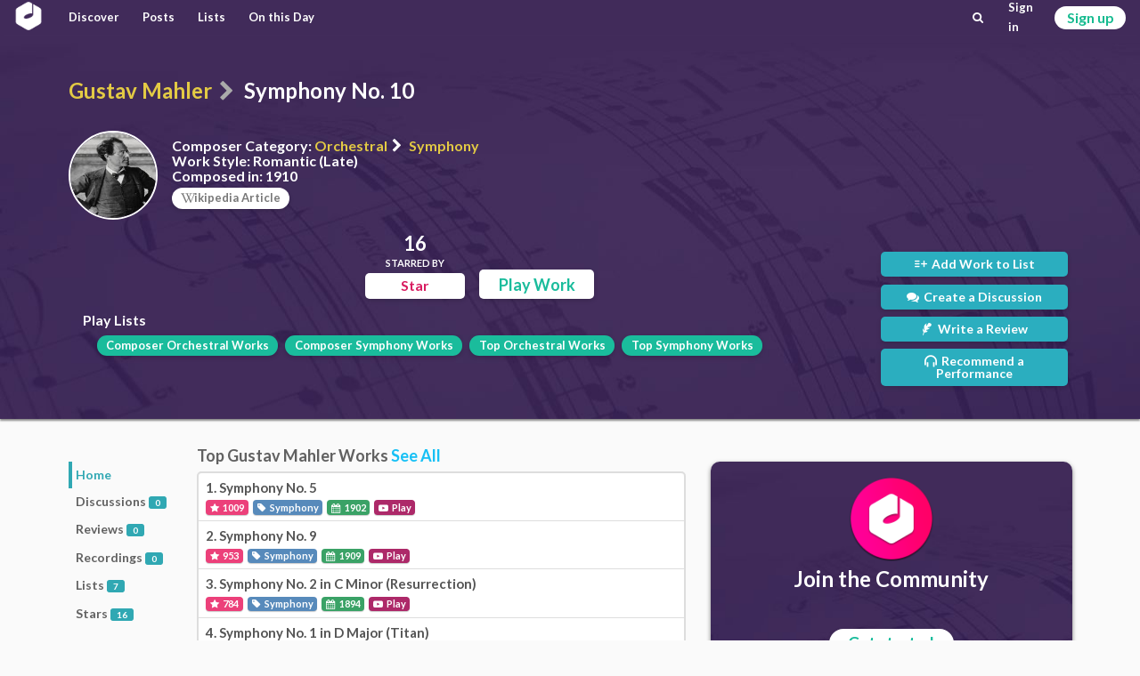

--- FILE ---
content_type: text/html; charset=utf-8
request_url: https://classicalmusiconly.com/work/gustav-mahler/symphony-no-10-2s6w
body_size: 3007
content:
<!DOCTYPE html>
<html lang="en">
  <head>
    <meta charset="UTF-8" />
    <meta name="viewport" content="width=device-width, initial-scale=1" />
    <title>Symphony No. 10 - Gustav Mahler - Classical Music Only</title>
    <link
      rel="icon"
      type="image/png"
      href="/static/cmo/logo/favicons/cmo_32.png"
      sizes="32x32"
    />
    <link
      rel="icon"
      type="image/png"
      href="/static/cmo/logo/favicons/cmo_192.png"
      sizes="192x192"
    />
        <link
      rel="apple-touch-icon"
      href="/static/cmo/logo/apple/cmo_120.png"
      sizes="120x120"
    />
    <link
      rel="apple-touch-icon"
      href="/static/cmo/logo/apple/cmo_152.png"
      sizes="152x152"
    />
    <link
      rel="apple-touch-icon"
      href="/static/cmo/logo/apple/cmo_180.png"
      sizes="180x180"
    />
    <link
      rel="apple-touch-icon"
      href="/static/cmo/logo/apple/cmo_167.png"
      sizes="167x167"
    />
    <link
      rel="apple-touch-icon"
      href="/static/cmo/logo/apple/cmo_57.png"
      sizes="57x57"
    />
    <link
      rel="apple-touch-icon"
      href="/static/cmo/logo/apple/cmo_60.png"
      sizes="60x60"
    />
    <link
      rel="apple-touch-icon"
      href="/static/cmo/logo/apple/cmo_72.png"
      sizes="72x72"
    />
    <link
      rel="apple-touch-icon"
      href="/static/cmo/logo/apple/cmo_76.png"
      sizes="76x76"
    />
    <link
      rel="apple-touch-icon"
      href="/static/cmo/logo/apple/cmo_114.png"
      sizes="114x114"
    />
    <link
      rel="apple-touch-icon"
      href="/static/cmo/logo/apple/cmo_144.png"
      sizes="144x144"
    />

    <meta
      property="og:title"
      content="Symphony No. 10 - Gustav Mahler - Classical Music Only"
    />
    <meta property="og:type" content="website" />
    <meta property="og:url" content="https://classicalmusiconly.com/work/gustav-mahler/symphony-no-10-2s6w" />
        <meta
      property="og:image"
      content="https://classicalmusiconly.com/static/cmo/pics/unsorted/card_share_1.jpg"
    />
    <meta property="og:site_name" content="Classical Music Only" />
    <meta name="twitter:card" content="summary_large_image" />
    <meta
      name="twitter:image"
      content="https://classicalmusiconly.com/static/cmo/pics/unsorted/card_share_1.jpg"
    />
    <meta name="twitter:site" content="@ClassicalMuOnly" />
    <meta
      name="twitter:title"
      content="Symphony No. 10 - Gustav Mahler - Classical Music Only"
    />
        
    <meta
      name="google-site-verification"
      content="tkLtTaWzmiPXnVp63YI0cCF8NJLpPOtWk5cofweTB_Y"
    />

          
    <link rel="stylesheet" href="/static/cmo/assets/app.f123c1209b74d5e58ac9.css" />
         <script>
      (function(i, s, o, g, r, a, m) {
        i["GoogleAnalyticsObject"] = r;
        (i[r] =
          i[r] ||
          function() {
            (i[r].q = i[r].q || []).push(arguments);
          }),
          (i[r].l = 1 * new Date());
        (a = s.createElement(o)), (m = s.getElementsByTagName(o)[0]);
        a.async = 1;
        a.src = g;
        m.parentNode.insertBefore(a, m);
      })(
        window,
        document,
        "script",
        "https://www.google-analytics.com/analytics.js",
        "ga"
      );

      ga("create", "UA-99124993-1", "auto");
      ga("send", "pageview");
    </script>

          </head>

  <script>
    var cmo_globals = {"is_user": false, "title": "Symphony No. 10 - Gustav Mahler", "url": "/work/gustav-mahler/symphony-no-10-2s6w", "csrf": "8DJ6Y8oWxU2SBK5NLOVfJ2zYdIfxZCSCRiajJOLzifyPX2QEED6LYiIWps97UaBs"};
  </script>

  <body>
    <div id="cmo-topbar">
      <div id="vue-topbar" class="cmo-topbar-wrp"></div>
    </div>
    
<script>
var cmo_private = {"wid": "2s6w", "is_starred": false, "count": {"lists": 7, "discussions": 0, "reviews": 0, "performances": 0, "stars": 16}, "info": {"url": "/work/gustav-mahler/symphony-no-10-2s6w", "wid": "2s6w", "title": "Symphony No. 10", "premiered": null, "published": null, "composed": "1910", "wiki": "Symphony_No._10_(Mahler)", "style": "Romantic (Late)", "videos": [{"youtube_id": "4fu3dqBKDxU", "is_full": true}, {"youtube_id": "YMN_DWY9RX8", "is_full": true}], "genre": {"parent": {"name": "Orchestral", "slug": "orchestral"}, "child": {"name": "Symphony", "slug": "symphony"}}}, "composer": {"slug": "gustav-mahler", "info": {"url": "/composer/gustav-mahler", "full_name": "Gustav Mahler", "first_name": "Gustav", "last_name": "Mahler", "birth": "July 7, 1860 in Kaliste, Austria", "death": "May 18, 1911 in Vienna, Austria", "style": "Romantic (Late)", "wiki": "Gustav_Mahler", "tags": [{"url": "/lists/composers/style/romantic", "title": "Romantic Composers"}, {"url": "/lists/composers/birth/century/19", "title": "Born in the 19th century"}, {"url": "/lists/composers/birth/country/austria", "title": "Born in Austria"}, {"url": "/lists/composers/birth/month/7", "title": "Born in July"}, {"url": "/lists/composers/birth/year/1860", "title": "Born in 1860"}, {"url": "/lists/composers/death/century/20", "title": "Died in the 20th century"}, {"url": "/lists/composers/death/country/austria", "title": "Died in Austria"}, {"url": "/lists/composers/death/month/5", "title": "Died in May"}, {"url": "/lists/composers/death/year/1911", "title": "Died in 1911"}], "genres": [{"name": "Orchestral", "slug": "orchestral", "children": [{"name": "Symphony", "slug": "symphony"}, {"name": "Lieder / Song", "slug": "lieder-songs"}, {"name": "Voice and Orchestra", "slug": "voice-and-orchestra"}]}, {"name": "Chamber Music", "slug": "chamber-music", "children": [{"name": "Piano Quartet", "slug": "piano-quartet"}]}], "slug": "gustav-mahler", "has_pic": true, "pic": "/static/cmo/pics/profile/composers/64x64/gustav-mahler.jpg"}, "top_works": [{"wid": "r19b", "title": "Symphony No. 5", "url": "/work/gustav-mahler/symphony-no-5-r19b", "stars": 1009, "composer": {"full_name": "Gustav Mahler", "slug": "gustav-mahler", "has_pic": true}, "finish_year": 1902, "genre": {"parent": {"name": "Orchestral", "slug": "orchestral"}, "child": {"name": "Symphony", "slug": "symphony"}}}, {"wid": "ul9c", "title": "Symphony No. 9", "url": "/work/gustav-mahler/symphony-no-9-ul9c", "stars": 953, "composer": {"full_name": "Gustav Mahler", "slug": "gustav-mahler", "has_pic": true}, "finish_year": 1909, "genre": {"parent": {"name": "Orchestral", "slug": "orchestral"}, "child": {"name": "Symphony", "slug": "symphony"}}}, {"wid": "03vg", "title": "Symphony No. 2 in C Minor (Resurrection)", "url": "/work/gustav-mahler/symphony-no-2-03vg", "stars": 784, "composer": {"full_name": "Gustav Mahler", "slug": "gustav-mahler", "has_pic": true}, "finish_year": 1894, "genre": {"parent": {"name": "Orchestral", "slug": "orchestral"}, "child": {"name": "Symphony", "slug": "symphony"}}}, {"wid": "35fk", "title": "Symphony No. 1 in D Major (Titan)", "url": "/work/gustav-mahler/symphony-no-1-35fk", "stars": 82, "composer": {"full_name": "Gustav Mahler", "slug": "gustav-mahler", "has_pic": true}, "finish_year": 1888, "genre": {"parent": {"name": "Orchestral", "slug": "orchestral"}, "child": {"name": "Symphony", "slug": "symphony"}}}, {"wid": "p2tr", "title": "Symphony No. 3", "url": "/work/gustav-mahler/symphony-no-3-p2tr", "stars": 61, "composer": {"full_name": "Gustav Mahler", "slug": "gustav-mahler", "has_pic": true}, "finish_year": 1896, "genre": {"parent": {"name": "Orchestral", "slug": "orchestral"}, "child": {"name": "Symphony", "slug": "symphony"}}}]}, "type_id": "home", "recent_posts": [], "top_genre_works": [{"wid": "m6n9", "title": "Symphony No. 9 in D Minor, Op. 125", "url": "/work/ludwig-van-beethoven/symphony-no-9-op-125-m6n9", "stars": 2681, "composer": {"full_name": "Ludwig van Beethoven", "slug": "ludwig-van-beethoven", "has_pic": true}, "finish_year": 1824, "genre": {"parent": {"name": "Orchestral", "slug": "orchestral"}, "child": {"name": "Symphony", "slug": "symphony"}}}, {"wid": "v5hs", "title": "Symphony No. 5 in C Minor, Op. 67", "url": "/work/ludwig-van-beethoven/symphony-no-5-op-67-v5hs", "stars": 1738, "composer": {"full_name": "Ludwig van Beethoven", "slug": "ludwig-van-beethoven", "has_pic": true}, "finish_year": 1808, "genre": {"parent": {"name": "Orchestral", "slug": "orchestral"}, "child": {"name": "Symphony", "slug": "symphony"}}}, {"wid": "5x5t", "title": "Symphony No. 7 in A Major, Op. 92", "url": "/work/ludwig-van-beethoven/symphony-no-7-op-92-5x5t", "stars": 1509, "composer": {"full_name": "Ludwig van Beethoven", "slug": "ludwig-van-beethoven", "has_pic": true}, "finish_year": 1812, "genre": {"parent": {"name": "Orchestral", "slug": "orchestral"}, "child": {"name": "Symphony", "slug": "symphony"}}}, {"wid": "v0s5", "title": "Symphony No. 9 (From the New World), Op. 95, B. 178", "url": "/work/antonin-dvorak/symphony-no-9-op-95-b-178-v0s5", "stars": 1461, "composer": {"full_name": "Anton\u00edn Dvo\u0159\u00e1k", "slug": "antonin-dvorak", "has_pic": true}, "finish_year": 1893, "genre": {"parent": {"name": "Orchestral", "slug": "orchestral"}, "child": {"name": "Symphony", "slug": "symphony"}}}, {"wid": "vx8c", "title": "Symphony No. 40 in G Minor, K. 550", "url": "/work/wolfgang-amadeus-mozart/symphony-no-40-k-550-vx8c", "stars": 1382, "composer": {"full_name": "Wolfgang Amadeus Mozart", "slug": "wolfgang-amadeus-mozart", "has_pic": true}, "finish_year": 1788, "genre": {"parent": {"name": "Orchestral", "slug": "orchestral"}, "child": {"name": "Symphony", "slug": "symphony"}}}]};
</script>


<div class="cmo-prec">
  <div class="ui container">
        <h1 class="cmo-page-header">
            <a class="item" href="/composer/gustav-mahler">Gustav Mahler</a>
      <i class="sep icon-right-open divider" aria-hidden="true"></i>
      <span class="active item">Symphony No. 10</span>
          </h1>





    <div class="cmo-info-wrp">
            <img class="img" src="/static/cmo/pics/profile/composers/150x150/gustav-mahler.jpg" alt="Gustav Mahler">
            <div class="txt">
        <p class="itm"><b>Composer Category:</b> <a href="/lists/works/orchestral">Orchestral</a>
          <i class="icon-right-open divider" aria-hidden="true"></i>
          <a href="/lists/works/orchestral/symphony">Symphony</a>
        </p>
        <p class="itm"><b>Work Style:</b> Romantic (Late)</p>
                <p class="itm"><b>Composed in:</b> 1910</p>
                                        <div class="wiki-wrp">
          <a href="https://en.wikipedia.org/wiki/Symphony_No._10_(Mahler)" rel="noreferrer noopener" target="_blank" class="cmo-btn grey iv r2 s1 sh1">
            <i class="icon-wk" aria-hidden="true"></i>ikipedia Article
          </a>
        </div>
              </div>
    </div>

    <div id="vue-main"></div>
  </div>
</div>

<div id="vue-body"></div>


    <div id="cmo-main-content" class="ui container">
      


    </div>

    
    <div class="ui hidden divider"></div>
    <div id="cmo-footer" class="cmo-footer">
      <div class="ilinks-wrp">
        <a class="item" href="/faq">FAQs</a>
        <a class="item" href="/legal/terms">Terms of Use</a>
        <a class="item" href="/legal/privacy">Privacy Policy</a>
        <a class="item" href="/request/features">Feature Requests</a>
        <a class="item" href="/request/works">Work Requests</a>
        <a class="item" href="/request/composers">Composer Requests</a>
        <a class="item" href="mailto:contact@classicalmusiconly.com">Contact</a>
      </div>
      <div class="social-links-wrp">
        <a
          class="item yb"
          href="https://www.youtube.com/user/ClassicalMusicOnly"
          target="_blank"
        >
          <div class="icon"><i class="icon-yb" aria-hidden="true"></i></div>
          <div class="txt">
            <div class="upper">+300K</div>
            <div class="lower">SUBSCRIBERS</div>
          </div>
        </a>
        <a
          class="item fb"
          href="https://www.facebook.com/ClassicalMusicOnly"
          target="_blank"
        >
          <div class="icon"><i class="icon-fk" aria-hidden="true"></i></div>
          <div class="txt">
            <div class="upper">+69K</div>
            <div class="lower">LIKES</div>
          </div>
        </a>
        <a
          class="item tw"
          href="https://twitter.com/ClassicalMuOnly"
          target="_blank"
        >
          <div class="icon"><i class="icon-tr" aria-hidden="true"></i></div>
          <div class="txt">
            <div class="upper">+1.7K</div>
            <div class="lower">FOLLOWERS</div>
          </div>
        </a>
        <a
          class="item is"
          href="https://www.instagram.com/ClassicalMusicOnly/"
          target="_blank"
        >
          <div class="icon"><i class="icon-is" aria-hidden="true"></i></div>
          <div class="txt">
            <div class="upper">NEW!</div>
            <div class="lower"></div>
          </div>
        </a>
      </div>
    </div>
    <script src="/static/cmo/assets/app.c74a978d60627f15294c.js"></script>
       </body>
</html>

--- FILE ---
content_type: text/css
request_url: https://classicalmusiconly.com/static/cmo/assets/app.f123c1209b74d5e58ac9.css
body_size: 30482
content:
@import url(https://fonts.googleapis.com/css?family=Lato:400,700,400italic,700italic&subset=latin);
/*!
 * # Semantic UI 2.2.10 - Reset
 * http://github.com/semantic-org/semantic-ui/
 *
 *
 * Released under the MIT license
 * http://opensource.org/licenses/MIT
 *
 */*,:after,:before{box-sizing:inherit}html{box-sizing:border-box}input[type=email],input[type=password],input[type=search],input[type=text]{-webkit-appearance:none;-moz-appearance:none}

/*! normalize.css v3.0.1 | MIT License | git.io/normalize */
/*! normalize.css v3.0.1 | MIT License | git.io/normalize */html{font-family:sans-serif;-ms-text-size-adjust:100%;-webkit-text-size-adjust:100%}article,aside,details,figcaption,figure,footer,header,hgroup,main,nav,section,summary{display:block}audio,canvas,progress,video{display:inline-block;vertical-align:baseline}audio:not([controls]){display:none;height:0}[hidden],template{display:none}a{background:transparent}a:active,a:hover{outline:0}abbr[title]{border-bottom:1px dotted}b,strong{font-weight:700}dfn{font-style:italic}h1{font-size:2em;margin:.67em 0}mark{background:#ff0;color:#000}small{font-size:80%}sub,sup{font-size:75%;line-height:0;position:relative;vertical-align:baseline}sup{top:-.5em}sub{bottom:-.25em}img{border:0}svg:not(:root){overflow:hidden}figure{margin:1em 40px}hr{height:0}pre{overflow:auto}code,kbd,pre,samp{font-family:monospace,monospace;font-size:1em}button,input,optgroup,select,textarea{color:inherit;font:inherit;margin:0}button{overflow:visible}button,select{text-transform:none}button,html input[type=button],input[type=reset],input[type=submit]{-webkit-appearance:button;cursor:pointer}button[disabled],html input[disabled]{cursor:default}button::-moz-focus-inner,input::-moz-focus-inner{border:0;padding:0}input{line-height:normal}input[type=checkbox],input[type=radio]{box-sizing:border-box;padding:0}input[type=number]::-webkit-inner-spin-button,input[type=number]::-webkit-outer-spin-button{height:auto}input[type=search]{-webkit-appearance:textfield}input[type=search]::-webkit-search-cancel-button,input[type=search]::-webkit-search-decoration{-webkit-appearance:none}fieldset{border:1px solid silver;margin:0 2px;padding:.35em .625em .75em}legend{border:0;padding:0}textarea{overflow:auto}optgroup{font-weight:700}table{border-collapse:collapse;border-spacing:0}td,th{padding:0}


/*!
 * # Semantic UI 2.2.10 - Site
 * http://github.com/semantic-org/semantic-ui/
 *
 *
 * Released under the MIT license
 * http://opensource.org/licenses/MIT
 *
 */body,html{height:100%}html{font-size:14px}body{margin:0;overflow-x:hidden;min-width:320px;background:#fff;font-size:14px;line-height:1.4285em;color:rgba(0,0,0,.87);font-smoothing:antialiased}body,h1,h2,h3,h4,h5{padding:0;font-family:Lato,Helvetica Neue,Arial,Helvetica,sans-serif}h1,h2,h3,h4,h5{line-height:1.28571429em;margin:calc(2rem - .14286em) 0 1rem;font-weight:700}h1{min-height:1rem;font-size:2rem}h2{font-size:1.71428571rem}h3{font-size:1.28571429rem}h4{font-size:1.07142857rem}h5{font-size:1rem}h1:first-child,h2:first-child,h3:first-child,h4:first-child,h5:first-child{margin-top:0}h1:last-child,h2:last-child,h3:last-child,h4:last-child,h5:last-child{margin-bottom:0}p{margin:0 0 1em;line-height:1.4285em}p:first-child{margin-top:0}p:last-child{margin-bottom:0}a{color:#4183c4}a:hover{color:#1e70bf;text-decoration:none}::-webkit-selection{background-color:#cce2ff;color:rgba(0,0,0,.87)}::-moz-selection{background-color:#cce2ff;color:rgba(0,0,0,.87)}::selection{background-color:#cce2ff;color:rgba(0,0,0,.87)}input::-webkit-selection,textarea::-webkit-selection{background-color:hsla(0,0%,39.2%,.4);color:rgba(0,0,0,.87)}input::-moz-selection,textarea::-moz-selection{background-color:hsla(0,0%,39.2%,.4);color:rgba(0,0,0,.87)}input::selection,textarea::selection{background-color:hsla(0,0%,39.2%,.4);color:rgba(0,0,0,.87)}

/*!
 * # Semantic UI 2.2.10 - Container
 * http://github.com/semantic-org/semantic-ui/
 *
 *
 * Released under the MIT license
 * http://opensource.org/licenses/MIT
 *
 */.ui.container{display:block;max-width:100%!important}@media only screen and (max-width:767px){.ui.container{margin-left:.5em!important;margin-right:.5em!important}.ui.container,.ui.grid.container,.ui.relaxed.grid.container,.ui.very.relaxed.grid.container{width:auto!important}}@media only screen and (min-width:768px) and (max-width:991px){.ui.container{width:723px;margin-left:auto!important;margin-right:auto!important}.ui.grid.container{width:calc(723px + 2rem)!important}.ui.relaxed.grid.container{width:calc(723px + 3rem)!important}.ui.very.relaxed.grid.container{width:calc(723px + 5rem)!important}}@media only screen and (min-width:992px) and (max-width:1199px){.ui.container{width:933px;margin-left:auto!important;margin-right:auto!important}.ui.grid.container{width:calc(933px + 2rem)!important}.ui.relaxed.grid.container{width:calc(933px + 3rem)!important}.ui.very.relaxed.grid.container{width:calc(933px + 5rem)!important}}@media only screen and (min-width:1200px){.ui.container{width:1127px;margin-left:auto!important;margin-right:auto!important}.ui.grid.container{width:calc(1127px + 2rem)!important}.ui.relaxed.grid.container{width:calc(1127px + 3rem)!important}.ui.very.relaxed.grid.container{width:calc(1127px + 5rem)!important}}.ui.text.container{font-family:Lato,Helvetica Neue,Arial,Helvetica,sans-serif;max-width:700px!important;line-height:1.5;font-size:1.14285714rem}.ui.fluid.container{width:100%}.ui[class*="left aligned"].container{text-align:left}.ui[class*="center aligned"].container{text-align:center}.ui[class*="right aligned"].container{text-align:right}.ui.justified.container{text-align:justify;-webkit-hyphens:auto;-ms-hyphens:auto;hyphens:auto}

/*!
 * # Semantic UI 2.2.10 - Grid
 * http://github.com/semantic-org/semantic-ui/
 *
 *
 * Released under the MIT license
 * http://opensource.org/licenses/MIT
 *
 */.ui.grid{display:-webkit-box;display:-ms-flexbox;display:flex;-webkit-box-orient:horizontal;-webkit-box-direction:normal;-ms-flex-direction:row;flex-direction:row;-ms-flex-wrap:wrap;flex-wrap:wrap;-webkit-box-align:stretch;-ms-flex-align:stretch;align-items:stretch;padding:0;margin:-1rem}.ui.relaxed.grid{margin-left:-1.5rem;margin-right:-1.5rem}.ui[class*="very relaxed"].grid{margin-left:-2.5rem;margin-right:-2.5rem}.ui.grid+.grid{margin-top:1rem}.ui.grid>.column:not(.row),.ui.grid>.row>.column{position:relative;display:inline-block;width:6.25%;padding-left:1rem;padding-right:1rem;vertical-align:top}.ui.grid>*{padding-left:1rem;padding-right:1rem}.ui.grid>.row{position:relative;display:-webkit-box;display:-ms-flexbox;display:flex;-webkit-box-orient:horizontal;-webkit-box-direction:normal;-ms-flex-direction:row;flex-direction:row;-ms-flex-wrap:wrap;flex-wrap:wrap;-webkit-box-pack:inherit;-ms-flex-pack:inherit;justify-content:inherit;-webkit-box-align:stretch;-ms-flex-align:stretch;align-items:stretch;width:100%!important;padding:1rem 0}.ui.grid>.column:not(.row){padding-top:1rem;padding-bottom:1rem}.ui.grid>.row>.column{margin-top:0;margin-bottom:0}.ui.grid>.row>.column>img,.ui.grid>.row>img{max-width:100%}.ui.grid>.ui.grid:first-child{margin-top:0}.ui.grid>.ui.grid:last-child{margin-bottom:0}.ui.aligned.grid .column>.segment:not(.compact):not(.attached),.ui.grid .aligned.row>.column>.segment:not(.compact):not(.attached){width:100%}.ui.grid .row+.ui.divider{-webkit-box-flex:1;-ms-flex-positive:1;flex-grow:1;margin:1rem}.ui.grid .column+.ui.vertical.divider{height:calc(50% - 1rem)}.ui.grid>.column:last-child>.horizontal.segment,.ui.grid>.row>.column:last-child>.horizontal.segment{box-shadow:none}@media only screen and (max-width:767px){.ui.page.grid{width:auto;padding-left:0;padding-right:0;margin-left:0;margin-right:0}}@media only screen and (min-width:768px) and (max-width:991px){.ui.page.grid{width:auto;margin-left:0;margin-right:0;padding-left:2em;padding-right:2em}}@media only screen and (min-width:992px) and (max-width:1199px){.ui.page.grid{width:auto;margin-left:0;margin-right:0;padding-left:3%;padding-right:3%}}@media only screen and (min-width:1200px) and (max-width:1919px){.ui.page.grid{width:auto;margin-left:0;margin-right:0;padding-left:15%;padding-right:15%}}@media only screen and (min-width:1920px){.ui.page.grid{width:auto;margin-left:0;margin-right:0;padding-left:23%;padding-right:23%}}.ui.grid>.column:only-child,.ui.grid>.row>.column:only-child,.ui[class*="one column"].grid>.column:not(.row),.ui[class*="one column"].grid>.row>.column{width:100%}.ui[class*="two column"].grid>.column:not(.row),.ui[class*="two column"].grid>.row>.column{width:50%}.ui[class*="three column"].grid>.column:not(.row),.ui[class*="three column"].grid>.row>.column{width:33.33333333%}.ui[class*="four column"].grid>.column:not(.row),.ui[class*="four column"].grid>.row>.column{width:25%}.ui[class*="five column"].grid>.column:not(.row),.ui[class*="five column"].grid>.row>.column{width:20%}.ui[class*="six column"].grid>.column:not(.row),.ui[class*="six column"].grid>.row>.column{width:16.66666667%}.ui[class*="seven column"].grid>.column:not(.row),.ui[class*="seven column"].grid>.row>.column{width:14.28571429%}.ui[class*="eight column"].grid>.column:not(.row),.ui[class*="eight column"].grid>.row>.column{width:12.5%}.ui[class*="nine column"].grid>.column:not(.row),.ui[class*="nine column"].grid>.row>.column{width:11.11111111%}.ui[class*="ten column"].grid>.column:not(.row),.ui[class*="ten column"].grid>.row>.column{width:10%}.ui[class*="eleven column"].grid>.column:not(.row),.ui[class*="eleven column"].grid>.row>.column{width:9.09090909%}.ui[class*="twelve column"].grid>.column:not(.row),.ui[class*="twelve column"].grid>.row>.column{width:8.33333333%}.ui[class*="thirteen column"].grid>.column:not(.row),.ui[class*="thirteen column"].grid>.row>.column{width:7.69230769%}.ui[class*="fourteen column"].grid>.column:not(.row),.ui[class*="fourteen column"].grid>.row>.column{width:7.14285714%}.ui[class*="fifteen column"].grid>.column:not(.row),.ui[class*="fifteen column"].grid>.row>.column{width:6.66666667%}.ui[class*="sixteen column"].grid>.column:not(.row),.ui[class*="sixteen column"].grid>.row>.column{width:6.25%}.ui.grid>[class*="one column"].row>.column{width:100%!important}.ui.grid>[class*="two column"].row>.column{width:50%!important}.ui.grid>[class*="three column"].row>.column{width:33.33333333%!important}.ui.grid>[class*="four column"].row>.column{width:25%!important}.ui.grid>[class*="five column"].row>.column{width:20%!important}.ui.grid>[class*="six column"].row>.column{width:16.66666667%!important}.ui.grid>[class*="seven column"].row>.column{width:14.28571429%!important}.ui.grid>[class*="eight column"].row>.column{width:12.5%!important}.ui.grid>[class*="nine column"].row>.column{width:11.11111111%!important}.ui.grid>[class*="ten column"].row>.column{width:10%!important}.ui.grid>[class*="eleven column"].row>.column{width:9.09090909%!important}.ui.grid>[class*="twelve column"].row>.column{width:8.33333333%!important}.ui.grid>[class*="thirteen column"].row>.column{width:7.69230769%!important}.ui.grid>[class*="fourteen column"].row>.column{width:7.14285714%!important}.ui.grid>[class*="fifteen column"].row>.column{width:6.66666667%!important}.ui.grid>[class*="sixteen column"].row>.column{width:6.25%!important}.ui.celled.page.grid{box-shadow:none}.ui.column.grid>[class*="one wide"].column,.ui.grid>.column.row>[class*="one wide"].column,.ui.grid>.row>[class*="one wide"].column,.ui.grid>[class*="one wide"].column{width:6.25%!important}.ui.column.grid>[class*="two wide"].column,.ui.grid>.column.row>[class*="two wide"].column,.ui.grid>.row>[class*="two wide"].column,.ui.grid>[class*="two wide"].column{width:12.5%!important}.ui.column.grid>[class*="three wide"].column,.ui.grid>.column.row>[class*="three wide"].column,.ui.grid>.row>[class*="three wide"].column,.ui.grid>[class*="three wide"].column{width:18.75%!important}.ui.column.grid>[class*="four wide"].column,.ui.grid>.column.row>[class*="four wide"].column,.ui.grid>.row>[class*="four wide"].column,.ui.grid>[class*="four wide"].column{width:25%!important}.ui.column.grid>[class*="five wide"].column,.ui.grid>.column.row>[class*="five wide"].column,.ui.grid>.row>[class*="five wide"].column,.ui.grid>[class*="five wide"].column{width:31.25%!important}.ui.column.grid>[class*="six wide"].column,.ui.grid>.column.row>[class*="six wide"].column,.ui.grid>.row>[class*="six wide"].column,.ui.grid>[class*="six wide"].column{width:37.5%!important}.ui.column.grid>[class*="seven wide"].column,.ui.grid>.column.row>[class*="seven wide"].column,.ui.grid>.row>[class*="seven wide"].column,.ui.grid>[class*="seven wide"].column{width:43.75%!important}.ui.column.grid>[class*="eight wide"].column,.ui.grid>.column.row>[class*="eight wide"].column,.ui.grid>.row>[class*="eight wide"].column,.ui.grid>[class*="eight wide"].column{width:50%!important}.ui.column.grid>[class*="nine wide"].column,.ui.grid>.column.row>[class*="nine wide"].column,.ui.grid>.row>[class*="nine wide"].column,.ui.grid>[class*="nine wide"].column{width:56.25%!important}.ui.column.grid>[class*="ten wide"].column,.ui.grid>.column.row>[class*="ten wide"].column,.ui.grid>.row>[class*="ten wide"].column,.ui.grid>[class*="ten wide"].column{width:62.5%!important}.ui.column.grid>[class*="eleven wide"].column,.ui.grid>.column.row>[class*="eleven wide"].column,.ui.grid>.row>[class*="eleven wide"].column,.ui.grid>[class*="eleven wide"].column{width:68.75%!important}.ui.column.grid>[class*="twelve wide"].column,.ui.grid>.column.row>[class*="twelve wide"].column,.ui.grid>.row>[class*="twelve wide"].column,.ui.grid>[class*="twelve wide"].column{width:75%!important}.ui.column.grid>[class*="thirteen wide"].column,.ui.grid>.column.row>[class*="thirteen wide"].column,.ui.grid>.row>[class*="thirteen wide"].column,.ui.grid>[class*="thirteen wide"].column{width:81.25%!important}.ui.column.grid>[class*="fourteen wide"].column,.ui.grid>.column.row>[class*="fourteen wide"].column,.ui.grid>.row>[class*="fourteen wide"].column,.ui.grid>[class*="fourteen wide"].column{width:87.5%!important}.ui.column.grid>[class*="fifteen wide"].column,.ui.grid>.column.row>[class*="fifteen wide"].column,.ui.grid>.row>[class*="fifteen wide"].column,.ui.grid>[class*="fifteen wide"].column{width:93.75%!important}.ui.column.grid>[class*="sixteen wide"].column,.ui.grid>.column.row>[class*="sixteen wide"].column,.ui.grid>.row>[class*="sixteen wide"].column,.ui.grid>[class*="sixteen wide"].column{width:100%!important}@media only screen and (min-width:320px) and (max-width:767px){.ui.column.grid>[class*="one wide mobile"].column,.ui.grid>.column.row>[class*="one wide mobile"].column,.ui.grid>.row>[class*="one wide mobile"].column,.ui.grid>[class*="one wide mobile"].column{width:6.25%!important}.ui.column.grid>[class*="two wide mobile"].column,.ui.grid>.column.row>[class*="two wide mobile"].column,.ui.grid>.row>[class*="two wide mobile"].column,.ui.grid>[class*="two wide mobile"].column{width:12.5%!important}.ui.column.grid>[class*="three wide mobile"].column,.ui.grid>.column.row>[class*="three wide mobile"].column,.ui.grid>.row>[class*="three wide mobile"].column,.ui.grid>[class*="three wide mobile"].column{width:18.75%!important}.ui.column.grid>[class*="four wide mobile"].column,.ui.grid>.column.row>[class*="four wide mobile"].column,.ui.grid>.row>[class*="four wide mobile"].column,.ui.grid>[class*="four wide mobile"].column{width:25%!important}.ui.column.grid>[class*="five wide mobile"].column,.ui.grid>.column.row>[class*="five wide mobile"].column,.ui.grid>.row>[class*="five wide mobile"].column,.ui.grid>[class*="five wide mobile"].column{width:31.25%!important}.ui.column.grid>[class*="six wide mobile"].column,.ui.grid>.column.row>[class*="six wide mobile"].column,.ui.grid>.row>[class*="six wide mobile"].column,.ui.grid>[class*="six wide mobile"].column{width:37.5%!important}.ui.column.grid>[class*="seven wide mobile"].column,.ui.grid>.column.row>[class*="seven wide mobile"].column,.ui.grid>.row>[class*="seven wide mobile"].column,.ui.grid>[class*="seven wide mobile"].column{width:43.75%!important}.ui.column.grid>[class*="eight wide mobile"].column,.ui.grid>.column.row>[class*="eight wide mobile"].column,.ui.grid>.row>[class*="eight wide mobile"].column,.ui.grid>[class*="eight wide mobile"].column{width:50%!important}.ui.column.grid>[class*="nine wide mobile"].column,.ui.grid>.column.row>[class*="nine wide mobile"].column,.ui.grid>.row>[class*="nine wide mobile"].column,.ui.grid>[class*="nine wide mobile"].column{width:56.25%!important}.ui.column.grid>[class*="ten wide mobile"].column,.ui.grid>.column.row>[class*="ten wide mobile"].column,.ui.grid>.row>[class*="ten wide mobile"].column,.ui.grid>[class*="ten wide mobile"].column{width:62.5%!important}.ui.column.grid>[class*="eleven wide mobile"].column,.ui.grid>.column.row>[class*="eleven wide mobile"].column,.ui.grid>.row>[class*="eleven wide mobile"].column,.ui.grid>[class*="eleven wide mobile"].column{width:68.75%!important}.ui.column.grid>[class*="twelve wide mobile"].column,.ui.grid>.column.row>[class*="twelve wide mobile"].column,.ui.grid>.row>[class*="twelve wide mobile"].column,.ui.grid>[class*="twelve wide mobile"].column{width:75%!important}.ui.column.grid>[class*="thirteen wide mobile"].column,.ui.grid>.column.row>[class*="thirteen wide mobile"].column,.ui.grid>.row>[class*="thirteen wide mobile"].column,.ui.grid>[class*="thirteen wide mobile"].column{width:81.25%!important}.ui.column.grid>[class*="fourteen wide mobile"].column,.ui.grid>.column.row>[class*="fourteen wide mobile"].column,.ui.grid>.row>[class*="fourteen wide mobile"].column,.ui.grid>[class*="fourteen wide mobile"].column{width:87.5%!important}.ui.column.grid>[class*="fifteen wide mobile"].column,.ui.grid>.column.row>[class*="fifteen wide mobile"].column,.ui.grid>.row>[class*="fifteen wide mobile"].column,.ui.grid>[class*="fifteen wide mobile"].column{width:93.75%!important}.ui.column.grid>[class*="sixteen wide mobile"].column,.ui.grid>.column.row>[class*="sixteen wide mobile"].column,.ui.grid>.row>[class*="sixteen wide mobile"].column,.ui.grid>[class*="sixteen wide mobile"].column{width:100%!important}}@media only screen and (min-width:768px) and (max-width:991px){.ui.column.grid>[class*="one wide tablet"].column,.ui.grid>.column.row>[class*="one wide tablet"].column,.ui.grid>.row>[class*="one wide tablet"].column,.ui.grid>[class*="one wide tablet"].column{width:6.25%!important}.ui.column.grid>[class*="two wide tablet"].column,.ui.grid>.column.row>[class*="two wide tablet"].column,.ui.grid>.row>[class*="two wide tablet"].column,.ui.grid>[class*="two wide tablet"].column{width:12.5%!important}.ui.column.grid>[class*="three wide tablet"].column,.ui.grid>.column.row>[class*="three wide tablet"].column,.ui.grid>.row>[class*="three wide tablet"].column,.ui.grid>[class*="three wide tablet"].column{width:18.75%!important}.ui.column.grid>[class*="four wide tablet"].column,.ui.grid>.column.row>[class*="four wide tablet"].column,.ui.grid>.row>[class*="four wide tablet"].column,.ui.grid>[class*="four wide tablet"].column{width:25%!important}.ui.column.grid>[class*="five wide tablet"].column,.ui.grid>.column.row>[class*="five wide tablet"].column,.ui.grid>.row>[class*="five wide tablet"].column,.ui.grid>[class*="five wide tablet"].column{width:31.25%!important}.ui.column.grid>[class*="six wide tablet"].column,.ui.grid>.column.row>[class*="six wide tablet"].column,.ui.grid>.row>[class*="six wide tablet"].column,.ui.grid>[class*="six wide tablet"].column{width:37.5%!important}.ui.column.grid>[class*="seven wide tablet"].column,.ui.grid>.column.row>[class*="seven wide tablet"].column,.ui.grid>.row>[class*="seven wide tablet"].column,.ui.grid>[class*="seven wide tablet"].column{width:43.75%!important}.ui.column.grid>[class*="eight wide tablet"].column,.ui.grid>.column.row>[class*="eight wide tablet"].column,.ui.grid>.row>[class*="eight wide tablet"].column,.ui.grid>[class*="eight wide tablet"].column{width:50%!important}.ui.column.grid>[class*="nine wide tablet"].column,.ui.grid>.column.row>[class*="nine wide tablet"].column,.ui.grid>.row>[class*="nine wide tablet"].column,.ui.grid>[class*="nine wide tablet"].column{width:56.25%!important}.ui.column.grid>[class*="ten wide tablet"].column,.ui.grid>.column.row>[class*="ten wide tablet"].column,.ui.grid>.row>[class*="ten wide tablet"].column,.ui.grid>[class*="ten wide tablet"].column{width:62.5%!important}.ui.column.grid>[class*="eleven wide tablet"].column,.ui.grid>.column.row>[class*="eleven wide tablet"].column,.ui.grid>.row>[class*="eleven wide tablet"].column,.ui.grid>[class*="eleven wide tablet"].column{width:68.75%!important}.ui.column.grid>[class*="twelve wide tablet"].column,.ui.grid>.column.row>[class*="twelve wide tablet"].column,.ui.grid>.row>[class*="twelve wide tablet"].column,.ui.grid>[class*="twelve wide tablet"].column{width:75%!important}.ui.column.grid>[class*="thirteen wide tablet"].column,.ui.grid>.column.row>[class*="thirteen wide tablet"].column,.ui.grid>.row>[class*="thirteen wide tablet"].column,.ui.grid>[class*="thirteen wide tablet"].column{width:81.25%!important}.ui.column.grid>[class*="fourteen wide tablet"].column,.ui.grid>.column.row>[class*="fourteen wide tablet"].column,.ui.grid>.row>[class*="fourteen wide tablet"].column,.ui.grid>[class*="fourteen wide tablet"].column{width:87.5%!important}.ui.column.grid>[class*="fifteen wide tablet"].column,.ui.grid>.column.row>[class*="fifteen wide tablet"].column,.ui.grid>.row>[class*="fifteen wide tablet"].column,.ui.grid>[class*="fifteen wide tablet"].column{width:93.75%!important}.ui.column.grid>[class*="sixteen wide tablet"].column,.ui.grid>.column.row>[class*="sixteen wide tablet"].column,.ui.grid>.row>[class*="sixteen wide tablet"].column,.ui.grid>[class*="sixteen wide tablet"].column{width:100%!important}}@media only screen and (min-width:992px){.ui.column.grid>[class*="one wide computer"].column,.ui.grid>.column.row>[class*="one wide computer"].column,.ui.grid>.row>[class*="one wide computer"].column,.ui.grid>[class*="one wide computer"].column{width:6.25%!important}.ui.column.grid>[class*="two wide computer"].column,.ui.grid>.column.row>[class*="two wide computer"].column,.ui.grid>.row>[class*="two wide computer"].column,.ui.grid>[class*="two wide computer"].column{width:12.5%!important}.ui.column.grid>[class*="three wide computer"].column,.ui.grid>.column.row>[class*="three wide computer"].column,.ui.grid>.row>[class*="three wide computer"].column,.ui.grid>[class*="three wide computer"].column{width:18.75%!important}.ui.column.grid>[class*="four wide computer"].column,.ui.grid>.column.row>[class*="four wide computer"].column,.ui.grid>.row>[class*="four wide computer"].column,.ui.grid>[class*="four wide computer"].column{width:25%!important}.ui.column.grid>[class*="five wide computer"].column,.ui.grid>.column.row>[class*="five wide computer"].column,.ui.grid>.row>[class*="five wide computer"].column,.ui.grid>[class*="five wide computer"].column{width:31.25%!important}.ui.column.grid>[class*="six wide computer"].column,.ui.grid>.column.row>[class*="six wide computer"].column,.ui.grid>.row>[class*="six wide computer"].column,.ui.grid>[class*="six wide computer"].column{width:37.5%!important}.ui.column.grid>[class*="seven wide computer"].column,.ui.grid>.column.row>[class*="seven wide computer"].column,.ui.grid>.row>[class*="seven wide computer"].column,.ui.grid>[class*="seven wide computer"].column{width:43.75%!important}.ui.column.grid>[class*="eight wide computer"].column,.ui.grid>.column.row>[class*="eight wide computer"].column,.ui.grid>.row>[class*="eight wide computer"].column,.ui.grid>[class*="eight wide computer"].column{width:50%!important}.ui.column.grid>[class*="nine wide computer"].column,.ui.grid>.column.row>[class*="nine wide computer"].column,.ui.grid>.row>[class*="nine wide computer"].column,.ui.grid>[class*="nine wide computer"].column{width:56.25%!important}.ui.column.grid>[class*="ten wide computer"].column,.ui.grid>.column.row>[class*="ten wide computer"].column,.ui.grid>.row>[class*="ten wide computer"].column,.ui.grid>[class*="ten wide computer"].column{width:62.5%!important}.ui.column.grid>[class*="eleven wide computer"].column,.ui.grid>.column.row>[class*="eleven wide computer"].column,.ui.grid>.row>[class*="eleven wide computer"].column,.ui.grid>[class*="eleven wide computer"].column{width:68.75%!important}.ui.column.grid>[class*="twelve wide computer"].column,.ui.grid>.column.row>[class*="twelve wide computer"].column,.ui.grid>.row>[class*="twelve wide computer"].column,.ui.grid>[class*="twelve wide computer"].column{width:75%!important}.ui.column.grid>[class*="thirteen wide computer"].column,.ui.grid>.column.row>[class*="thirteen wide computer"].column,.ui.grid>.row>[class*="thirteen wide computer"].column,.ui.grid>[class*="thirteen wide computer"].column{width:81.25%!important}.ui.column.grid>[class*="fourteen wide computer"].column,.ui.grid>.column.row>[class*="fourteen wide computer"].column,.ui.grid>.row>[class*="fourteen wide computer"].column,.ui.grid>[class*="fourteen wide computer"].column{width:87.5%!important}.ui.column.grid>[class*="fifteen wide computer"].column,.ui.grid>.column.row>[class*="fifteen wide computer"].column,.ui.grid>.row>[class*="fifteen wide computer"].column,.ui.grid>[class*="fifteen wide computer"].column{width:93.75%!important}.ui.column.grid>[class*="sixteen wide computer"].column,.ui.grid>.column.row>[class*="sixteen wide computer"].column,.ui.grid>.row>[class*="sixteen wide computer"].column,.ui.grid>[class*="sixteen wide computer"].column{width:100%!important}}@media only screen and (min-width:1200px) and (max-width:1919px){.ui.column.grid>[class*="one wide large screen"].column,.ui.grid>.column.row>[class*="one wide large screen"].column,.ui.grid>.row>[class*="one wide large screen"].column,.ui.grid>[class*="one wide large screen"].column{width:6.25%!important}.ui.column.grid>[class*="two wide large screen"].column,.ui.grid>.column.row>[class*="two wide large screen"].column,.ui.grid>.row>[class*="two wide large screen"].column,.ui.grid>[class*="two wide large screen"].column{width:12.5%!important}.ui.column.grid>[class*="three wide large screen"].column,.ui.grid>.column.row>[class*="three wide large screen"].column,.ui.grid>.row>[class*="three wide large screen"].column,.ui.grid>[class*="three wide large screen"].column{width:18.75%!important}.ui.column.grid>[class*="four wide large screen"].column,.ui.grid>.column.row>[class*="four wide large screen"].column,.ui.grid>.row>[class*="four wide large screen"].column,.ui.grid>[class*="four wide large screen"].column{width:25%!important}.ui.column.grid>[class*="five wide large screen"].column,.ui.grid>.column.row>[class*="five wide large screen"].column,.ui.grid>.row>[class*="five wide large screen"].column,.ui.grid>[class*="five wide large screen"].column{width:31.25%!important}.ui.column.grid>[class*="six wide large screen"].column,.ui.grid>.column.row>[class*="six wide large screen"].column,.ui.grid>.row>[class*="six wide large screen"].column,.ui.grid>[class*="six wide large screen"].column{width:37.5%!important}.ui.column.grid>[class*="seven wide large screen"].column,.ui.grid>.column.row>[class*="seven wide large screen"].column,.ui.grid>.row>[class*="seven wide large screen"].column,.ui.grid>[class*="seven wide large screen"].column{width:43.75%!important}.ui.column.grid>[class*="eight wide large screen"].column,.ui.grid>.column.row>[class*="eight wide large screen"].column,.ui.grid>.row>[class*="eight wide large screen"].column,.ui.grid>[class*="eight wide large screen"].column{width:50%!important}.ui.column.grid>[class*="nine wide large screen"].column,.ui.grid>.column.row>[class*="nine wide large screen"].column,.ui.grid>.row>[class*="nine wide large screen"].column,.ui.grid>[class*="nine wide large screen"].column{width:56.25%!important}.ui.column.grid>[class*="ten wide large screen"].column,.ui.grid>.column.row>[class*="ten wide large screen"].column,.ui.grid>.row>[class*="ten wide large screen"].column,.ui.grid>[class*="ten wide large screen"].column{width:62.5%!important}.ui.column.grid>[class*="eleven wide large screen"].column,.ui.grid>.column.row>[class*="eleven wide large screen"].column,.ui.grid>.row>[class*="eleven wide large screen"].column,.ui.grid>[class*="eleven wide large screen"].column{width:68.75%!important}.ui.column.grid>[class*="twelve wide large screen"].column,.ui.grid>.column.row>[class*="twelve wide large screen"].column,.ui.grid>.row>[class*="twelve wide large screen"].column,.ui.grid>[class*="twelve wide large screen"].column{width:75%!important}.ui.column.grid>[class*="thirteen wide large screen"].column,.ui.grid>.column.row>[class*="thirteen wide large screen"].column,.ui.grid>.row>[class*="thirteen wide large screen"].column,.ui.grid>[class*="thirteen wide large screen"].column{width:81.25%!important}.ui.column.grid>[class*="fourteen wide large screen"].column,.ui.grid>.column.row>[class*="fourteen wide large screen"].column,.ui.grid>.row>[class*="fourteen wide large screen"].column,.ui.grid>[class*="fourteen wide large screen"].column{width:87.5%!important}.ui.column.grid>[class*="fifteen wide large screen"].column,.ui.grid>.column.row>[class*="fifteen wide large screen"].column,.ui.grid>.row>[class*="fifteen wide large screen"].column,.ui.grid>[class*="fifteen wide large screen"].column{width:93.75%!important}.ui.column.grid>[class*="sixteen wide large screen"].column,.ui.grid>.column.row>[class*="sixteen wide large screen"].column,.ui.grid>.row>[class*="sixteen wide large screen"].column,.ui.grid>[class*="sixteen wide large screen"].column{width:100%!important}}@media only screen and (min-width:1920px){.ui.column.grid>[class*="one wide widescreen"].column,.ui.grid>.column.row>[class*="one wide widescreen"].column,.ui.grid>.row>[class*="one wide widescreen"].column,.ui.grid>[class*="one wide widescreen"].column{width:6.25%!important}.ui.column.grid>[class*="two wide widescreen"].column,.ui.grid>.column.row>[class*="two wide widescreen"].column,.ui.grid>.row>[class*="two wide widescreen"].column,.ui.grid>[class*="two wide widescreen"].column{width:12.5%!important}.ui.column.grid>[class*="three wide widescreen"].column,.ui.grid>.column.row>[class*="three wide widescreen"].column,.ui.grid>.row>[class*="three wide widescreen"].column,.ui.grid>[class*="three wide widescreen"].column{width:18.75%!important}.ui.column.grid>[class*="four wide widescreen"].column,.ui.grid>.column.row>[class*="four wide widescreen"].column,.ui.grid>.row>[class*="four wide widescreen"].column,.ui.grid>[class*="four wide widescreen"].column{width:25%!important}.ui.column.grid>[class*="five wide widescreen"].column,.ui.grid>.column.row>[class*="five wide widescreen"].column,.ui.grid>.row>[class*="five wide widescreen"].column,.ui.grid>[class*="five wide widescreen"].column{width:31.25%!important}.ui.column.grid>[class*="six wide widescreen"].column,.ui.grid>.column.row>[class*="six wide widescreen"].column,.ui.grid>.row>[class*="six wide widescreen"].column,.ui.grid>[class*="six wide widescreen"].column{width:37.5%!important}.ui.column.grid>[class*="seven wide widescreen"].column,.ui.grid>.column.row>[class*="seven wide widescreen"].column,.ui.grid>.row>[class*="seven wide widescreen"].column,.ui.grid>[class*="seven wide widescreen"].column{width:43.75%!important}.ui.column.grid>[class*="eight wide widescreen"].column,.ui.grid>.column.row>[class*="eight wide widescreen"].column,.ui.grid>.row>[class*="eight wide widescreen"].column,.ui.grid>[class*="eight wide widescreen"].column{width:50%!important}.ui.column.grid>[class*="nine wide widescreen"].column,.ui.grid>.column.row>[class*="nine wide widescreen"].column,.ui.grid>.row>[class*="nine wide widescreen"].column,.ui.grid>[class*="nine wide widescreen"].column{width:56.25%!important}.ui.column.grid>[class*="ten wide widescreen"].column,.ui.grid>.column.row>[class*="ten wide widescreen"].column,.ui.grid>.row>[class*="ten wide widescreen"].column,.ui.grid>[class*="ten wide widescreen"].column{width:62.5%!important}.ui.column.grid>[class*="eleven wide widescreen"].column,.ui.grid>.column.row>[class*="eleven wide widescreen"].column,.ui.grid>.row>[class*="eleven wide widescreen"].column,.ui.grid>[class*="eleven wide widescreen"].column{width:68.75%!important}.ui.column.grid>[class*="twelve wide widescreen"].column,.ui.grid>.column.row>[class*="twelve wide widescreen"].column,.ui.grid>.row>[class*="twelve wide widescreen"].column,.ui.grid>[class*="twelve wide widescreen"].column{width:75%!important}.ui.column.grid>[class*="thirteen wide widescreen"].column,.ui.grid>.column.row>[class*="thirteen wide widescreen"].column,.ui.grid>.row>[class*="thirteen wide widescreen"].column,.ui.grid>[class*="thirteen wide widescreen"].column{width:81.25%!important}.ui.column.grid>[class*="fourteen wide widescreen"].column,.ui.grid>.column.row>[class*="fourteen wide widescreen"].column,.ui.grid>.row>[class*="fourteen wide widescreen"].column,.ui.grid>[class*="fourteen wide widescreen"].column{width:87.5%!important}.ui.column.grid>[class*="fifteen wide widescreen"].column,.ui.grid>.column.row>[class*="fifteen wide widescreen"].column,.ui.grid>.row>[class*="fifteen wide widescreen"].column,.ui.grid>[class*="fifteen wide widescreen"].column{width:93.75%!important}.ui.column.grid>[class*="sixteen wide widescreen"].column,.ui.grid>.column.row>[class*="sixteen wide widescreen"].column,.ui.grid>.row>[class*="sixteen wide widescreen"].column,.ui.grid>[class*="sixteen wide widescreen"].column{width:100%!important}}.ui.centered.grid,.ui.centered.grid>.row,.ui.grid>.centered.row{text-align:center;-webkit-box-pack:center;-ms-flex-pack:center;justify-content:center}.ui.centered.grid>.column:not(.aligned):not(.justified):not(.row),.ui.centered.grid>.row>.column:not(.aligned):not(.justified),.ui.grid .centered.row>.column:not(.aligned):not(.justified){text-align:left}.ui.grid>.centered.column,.ui.grid>.row>.centered.column{display:block;margin-left:auto;margin-right:auto}.ui.grid>.relaxed.row>.column,.ui.relaxed.grid>.column:not(.row),.ui.relaxed.grid>.row>.column{padding-left:1.5rem;padding-right:1.5rem}.ui.grid>[class*="very relaxed"].row>.column,.ui[class*="very relaxed"].grid>.column:not(.row),.ui[class*="very relaxed"].grid>.row>.column{padding-left:2.5rem;padding-right:2.5rem}.ui.grid .relaxed.row+.ui.divider,.ui.relaxed.grid .row+.ui.divider{margin-left:1.5rem;margin-right:1.5rem}.ui.grid [class*="very relaxed"].row+.ui.divider,.ui[class*="very relaxed"].grid .row+.ui.divider{margin-left:2.5rem;margin-right:2.5rem}.ui.padded.grid:not(.vertically):not(.horizontally){margin:0!important}[class*="horizontally padded"].ui.grid{margin-left:0!important;margin-right:0!important}[class*="vertically padded"].ui.grid{margin-top:0!important;margin-bottom:0!important}.ui.grid [class*="left floated"].column{margin-right:auto}.ui.grid [class*="right floated"].column{margin-left:auto}.ui.divided.grid:not([class*="vertically divided"])>.column:not(.row),.ui.divided.grid:not([class*="vertically divided"])>.row>.column{box-shadow:-1px 0 0 0 rgba(34,36,38,.15)}.ui[class*="vertically divided"].grid>.column:not(.row),.ui[class*="vertically divided"].grid>.row>.column{margin-top:1rem;margin-bottom:1rem;padding-top:0;padding-bottom:0}.ui[class*="vertically divided"].grid>.row{margin-top:0;margin-bottom:0}.ui.divided.grid:not([class*="vertically divided"])>.column:first-child,.ui.divided.grid:not([class*="vertically divided"])>.row>.column:first-child{box-shadow:none}.ui[class*="vertically divided"].grid>.row:first-child>.column{margin-top:0}.ui.grid>.divided.row>.column{box-shadow:-1px 0 0 0 rgba(34,36,38,.15)}.ui.grid>.divided.row>.column:first-child{box-shadow:none}.ui[class*="vertically divided"].grid>.row{position:relative}.ui[class*="vertically divided"].grid>.row:before{position:absolute;content:"";top:0;left:0;width:calc(100% - 2rem);height:1px;margin:0 1rem;box-shadow:0 -1px 0 0 rgba(34,36,38,.15)}.ui.padded.divided.grid:not(.vertically):not(.horizontally),[class*="horizontally padded"].ui.divided.grid{width:100%}.ui[class*="vertically divided"].grid>.row:first-child:before{box-shadow:none}.ui.inverted.divided.grid:not([class*="vertically divided"])>.column:not(.row),.ui.inverted.divided.grid:not([class*="vertically divided"])>.row>.column{box-shadow:-1px 0 0 0 hsla(0,0%,100%,.1)}.ui.inverted.divided.grid:not([class*="vertically divided"])>.column:not(.row):first-child,.ui.inverted.divided.grid:not([class*="vertically divided"])>.row>.column:first-child{box-shadow:none}.ui.inverted[class*="vertically divided"].grid>.row:before{box-shadow:0 -1px 0 0 hsla(0,0%,100%,.1)}.ui.relaxed[class*="vertically divided"].grid>.row:before{margin-left:1.5rem;margin-right:1.5rem;width:calc(100% - 3rem)}.ui[class*="very relaxed"][class*="vertically divided"].grid>.row:before{margin-left:5rem;margin-right:5rem;width:calc(100% - 5rem)}.ui.celled.grid{width:100%;margin:1em 0;box-shadow:0 0 0 1px #d4d4d5}.ui.celled.grid>.row{width:100%!important;margin:0;padding:0;box-shadow:0 -1px 0 0 #d4d4d5}.ui.celled.grid>.column:not(.row),.ui.celled.grid>.row>.column{box-shadow:-1px 0 0 0 #d4d4d5}.ui.celled.grid>.column:first-child,.ui.celled.grid>.row>.column:first-child{box-shadow:none}.ui.celled.grid>.column:not(.row),.ui.celled.grid>.row>.column{padding:1em}.ui.relaxed.celled.grid>.column:not(.row),.ui.relaxed.celled.grid>.row>.column{padding:1.5em}.ui[class*="very relaxed"].celled.grid>.column:not(.row),.ui[class*="very relaxed"].celled.grid>.row>.column{padding:2em}.ui[class*="internally celled"].grid{box-shadow:none;margin:0}.ui[class*="internally celled"].grid>.row:first-child,.ui[class*="internally celled"].grid>.row>.column:first-child{box-shadow:none}.ui.grid>.row>[class*="top aligned"].column,.ui.grid>[class*="top aligned"].column:not(.row),.ui.grid>[class*="top aligned"].row>.column,.ui[class*="top aligned"].grid>.column:not(.row),.ui[class*="top aligned"].grid>.row>.column{-webkit-box-orient:vertical;-webkit-box-direction:normal;-ms-flex-direction:column;flex-direction:column;vertical-align:top;-ms-flex-item-align:start!important;align-self:flex-start!important}.ui.grid>.row>[class*="middle aligned"].column,.ui.grid>[class*="middle aligned"].column:not(.row),.ui.grid>[class*="middle aligned"].row>.column,.ui[class*="middle aligned"].grid>.column:not(.row),.ui[class*="middle aligned"].grid>.row>.column{-webkit-box-orient:vertical;-webkit-box-direction:normal;-ms-flex-direction:column;flex-direction:column;vertical-align:middle;-ms-flex-item-align:center!important;-ms-grid-row-align:center!important;align-self:center!important}.ui.grid>.row>[class*="bottom aligned"].column,.ui.grid>[class*="bottom aligned"].column:not(.row),.ui.grid>[class*="bottom aligned"].row>.column,.ui[class*="bottom aligned"].grid>.column:not(.row),.ui[class*="bottom aligned"].grid>.row>.column{-webkit-box-orient:vertical;-webkit-box-direction:normal;-ms-flex-direction:column;flex-direction:column;vertical-align:bottom;-ms-flex-item-align:end!important;align-self:flex-end!important}.ui.grid>.row>.stretched.column,.ui.grid>.stretched.column:not(.row),.ui.grid>.stretched.row>.column,.ui.stretched.grid>.column,.ui.stretched.grid>.row>.column{display:-webkit-inline-box!important;display:-ms-inline-flexbox!important;display:inline-flex!important;-ms-flex-item-align:stretch;align-self:stretch;-webkit-box-orient:vertical;-webkit-box-direction:normal;-ms-flex-direction:column;flex-direction:column}.ui.grid>.row>.stretched.column>*,.ui.grid>.stretched.column:not(.row)>*,.ui.grid>.stretched.row>.column>*,.ui.stretched.grid>.column>*,.ui.stretched.grid>.row>.column>*{-webkit-box-flex:1;-ms-flex-positive:1;flex-grow:1}.ui.grid>.row>[class*="left aligned"].column.column,.ui.grid>[class*="left aligned"].column.column,.ui.grid>[class*="left aligned"].row>.column,.ui[class*="left aligned"].grid>.column,.ui[class*="left aligned"].grid>.row>.column{text-align:left;-ms-flex-item-align:inherit;-ms-grid-row-align:inherit;align-self:inherit}.ui.grid>.row>[class*="center aligned"].column.column,.ui.grid>[class*="center aligned"].column.column,.ui.grid>[class*="center aligned"].row>.column,.ui[class*="center aligned"].grid>.column,.ui[class*="center aligned"].grid>.row>.column{text-align:center;-ms-flex-item-align:inherit;-ms-grid-row-align:inherit;align-self:inherit}.ui[class*="center aligned"].grid{-webkit-box-pack:center;-ms-flex-pack:center;justify-content:center}.ui.grid>.row>[class*="right aligned"].column.column,.ui.grid>[class*="right aligned"].column.column,.ui.grid>[class*="right aligned"].row>.column,.ui[class*="right aligned"].grid>.column,.ui[class*="right aligned"].grid>.row>.column{text-align:right;-ms-flex-item-align:inherit;-ms-grid-row-align:inherit;align-self:inherit}.ui.grid>.justified.column.column,.ui.grid>.justified.row>.column,.ui.grid>.row>.justified.column.column,.ui.justified.grid>.column,.ui.justified.grid>.row>.column{text-align:justify;-webkit-hyphens:auto;-ms-hyphens:auto;hyphens:auto}.ui.grid>.row>.black.column,.ui.grid>.row>.blue.column,.ui.grid>.row>.brown.column,.ui.grid>.row>.green.column,.ui.grid>.row>.grey.column,.ui.grid>.row>.olive.column,.ui.grid>.row>.orange.column,.ui.grid>.row>.pink.column,.ui.grid>.row>.purple.column,.ui.grid>.row>.red.column,.ui.grid>.row>.teal.column,.ui.grid>.row>.violet.column,.ui.grid>.row>.yellow.column{margin-top:-1rem;margin-bottom:-1rem;padding-top:1rem;padding-bottom:1rem}.ui.grid>.red.column,.ui.grid>.red.row,.ui.grid>.row>.red.column{background-color:#db2828!important;color:#fff}.ui.grid>.orange.column,.ui.grid>.orange.row,.ui.grid>.row>.orange.column{background-color:#f2711c!important;color:#fff}.ui.grid>.row>.yellow.column,.ui.grid>.yellow.column,.ui.grid>.yellow.row{background-color:#fbbd08!important;color:#fff}.ui.grid>.olive.column,.ui.grid>.olive.row,.ui.grid>.row>.olive.column{background-color:#b5cc18!important;color:#fff}.ui.grid>.green.column,.ui.grid>.green.row,.ui.grid>.row>.green.column{background-color:#00c853!important;color:#fff}.ui.grid>.row>.teal.column,.ui.grid>.teal.column,.ui.grid>.teal.row{background-color:#00b5ad!important;color:#fff}.ui.grid>.blue.column,.ui.grid>.blue.row,.ui.grid>.row>.blue.column{background-color:#3949ab!important;color:#fff}.ui.grid>.row>.violet.column,.ui.grid>.violet.column,.ui.grid>.violet.row{background-color:#6435c9!important;color:#fff}.ui.grid>.purple.column,.ui.grid>.purple.row,.ui.grid>.row>.purple.column{background-color:#a333c8!important;color:#fff}.ui.grid>.pink.column,.ui.grid>.pink.row,.ui.grid>.row>.pink.column{background-color:#e03997!important;color:#fff}.ui.grid>.brown.column,.ui.grid>.brown.row,.ui.grid>.row>.brown.column{background-color:#a5673f!important;color:#fff}.ui.grid>.grey.column,.ui.grid>.grey.row,.ui.grid>.row>.grey.column{background-color:#767676!important;color:#fff}.ui.grid>.black.column,.ui.grid>.black.row,.ui.grid>.row>.black.column{background-color:#1b1c1d!important;color:#fff}.ui.grid>[class*="equal width"].row>.column,.ui[class*="equal width"].grid>.column:not(.row),.ui[class*="equal width"].grid>.row>.column{display:inline-block;-webkit-box-flex:1;-ms-flex-positive:1;flex-grow:1}.ui.grid>[class*="equal width"].row>.wide.column,.ui[class*="equal width"].grid>.row>.wide.column,.ui[class*="equal width"].grid>.wide.column{-webkit-box-flex:0;-ms-flex-positive:0;flex-grow:0}@media only screen and (max-width:767px){.ui.grid>[class*="mobile reversed"].row,.ui[class*="mobile reversed"].grid,.ui[class*="mobile reversed"].grid>.row{-webkit-box-orient:horizontal;-webkit-box-direction:reverse;-ms-flex-direction:row-reverse;flex-direction:row-reverse}.ui.stackable[class*="mobile reversed"],.ui[class*="mobile vertically reversed"].grid{-webkit-box-orient:vertical;-webkit-box-direction:reverse;-ms-flex-direction:column-reverse;flex-direction:column-reverse}.ui[class*="mobile reversed"].divided.grid:not([class*="vertically divided"])>.column:first-child,.ui[class*="mobile reversed"].divided.grid:not([class*="vertically divided"])>.row>.column:first-child{box-shadow:-1px 0 0 0 rgba(34,36,38,.15)}.ui[class*="mobile reversed"].divided.grid:not([class*="vertically divided"])>.column:last-child,.ui[class*="mobile reversed"].divided.grid:not([class*="vertically divided"])>.row>.column:last-child{box-shadow:none}.ui.grid[class*="vertically divided"][class*="mobile vertically reversed"]>.row:first-child:before{box-shadow:0 -1px 0 0 rgba(34,36,38,.15)}.ui.grid[class*="vertically divided"][class*="mobile vertically reversed"]>.row:last-child:before{box-shadow:none}.ui[class*="mobile reversed"].celled.grid>.row>.column:first-child{box-shadow:-1px 0 0 0 #d4d4d5}.ui[class*="mobile reversed"].celled.grid>.row>.column:last-child{box-shadow:none}}@media only screen and (min-width:768px) and (max-width:991px){.ui.grid>[class*="tablet reversed"].row,.ui[class*="tablet reversed"].grid,.ui[class*="tablet reversed"].grid>.row{-webkit-box-orient:horizontal;-webkit-box-direction:reverse;-ms-flex-direction:row-reverse;flex-direction:row-reverse}.ui[class*="tablet vertically reversed"].grid{-webkit-box-orient:vertical;-webkit-box-direction:reverse;-ms-flex-direction:column-reverse;flex-direction:column-reverse}.ui[class*="tablet reversed"].divided.grid:not([class*="vertically divided"])>.column:first-child,.ui[class*="tablet reversed"].divided.grid:not([class*="vertically divided"])>.row>.column:first-child{box-shadow:-1px 0 0 0 rgba(34,36,38,.15)}.ui[class*="tablet reversed"].divided.grid:not([class*="vertically divided"])>.column:last-child,.ui[class*="tablet reversed"].divided.grid:not([class*="vertically divided"])>.row>.column:last-child{box-shadow:none}.ui.grid[class*="vertically divided"][class*="tablet vertically reversed"]>.row:first-child:before{box-shadow:0 -1px 0 0 rgba(34,36,38,.15)}.ui.grid[class*="vertically divided"][class*="tablet vertically reversed"]>.row:last-child:before{box-shadow:none}.ui[class*="tablet reversed"].celled.grid>.row>.column:first-child{box-shadow:-1px 0 0 0 #d4d4d5}.ui[class*="tablet reversed"].celled.grid>.row>.column:last-child{box-shadow:none}}@media only screen and (min-width:992px){.ui.grid>[class*="computer reversed"].row,.ui[class*="computer reversed"].grid,.ui[class*="computer reversed"].grid>.row{-webkit-box-orient:horizontal;-webkit-box-direction:reverse;-ms-flex-direction:row-reverse;flex-direction:row-reverse}.ui[class*="computer vertically reversed"].grid{-webkit-box-orient:vertical;-webkit-box-direction:reverse;-ms-flex-direction:column-reverse;flex-direction:column-reverse}.ui[class*="computer reversed"].divided.grid:not([class*="vertically divided"])>.column:first-child,.ui[class*="computer reversed"].divided.grid:not([class*="vertically divided"])>.row>.column:first-child{box-shadow:-1px 0 0 0 rgba(34,36,38,.15)}.ui[class*="computer reversed"].divided.grid:not([class*="vertically divided"])>.column:last-child,.ui[class*="computer reversed"].divided.grid:not([class*="vertically divided"])>.row>.column:last-child{box-shadow:none}.ui.grid[class*="vertically divided"][class*="computer vertically reversed"]>.row:first-child:before{box-shadow:0 -1px 0 0 rgba(34,36,38,.15)}.ui.grid[class*="vertically divided"][class*="computer vertically reversed"]>.row:last-child:before{box-shadow:none}.ui[class*="computer reversed"].celled.grid>.row>.column:first-child{box-shadow:-1px 0 0 0 #d4d4d5}.ui[class*="computer reversed"].celled.grid>.row>.column:last-child{box-shadow:none}}@media only screen and (min-width:768px) and (max-width:991px){.ui.doubling.grid{width:auto}.ui.doubling.grid>.row,.ui.grid>.doubling.row{margin:0!important;padding:0!important}.ui.doubling.grid>.row>.column,.ui.grid>.doubling.row>.column{display:inline-block!important;padding-top:1rem!important;padding-bottom:1rem!important;box-shadow:none!important;margin:0}.ui.grid>[class*="two column"].doubling.row.row>.column,.ui[class*="two column"].doubling.grid>.column:not(.row),.ui[class*="two column"].doubling.grid>.row>.column{width:100%!important}.ui.grid>[class*="four column"].doubling.row.row>.column,.ui.grid>[class*="three column"].doubling.row.row>.column,.ui[class*="four column"].doubling.grid>.column:not(.row),.ui[class*="four column"].doubling.grid>.row>.column,.ui[class*="three column"].doubling.grid>.column:not(.row),.ui[class*="three column"].doubling.grid>.row>.column{width:50%!important}.ui.grid>[class*="five column"].doubling.row.row>.column,.ui.grid>[class*="seven column"].doubling.row.row>.column,.ui.grid>[class*="six column"].doubling.row.row>.column,.ui[class*="five column"].doubling.grid>.column:not(.row),.ui[class*="five column"].doubling.grid>.row>.column,.ui[class*="seven column"].doubling.grid>.column:not(.row),.ui[class*="seven column"].doubling.grid>.row>.column,.ui[class*="six column"].doubling.grid>.column:not(.row),.ui[class*="six column"].doubling.grid>.row>.column{width:33.33333333%!important}.ui.grid>[class*="eight column"].doubling.row.row>.column,.ui.grid>[class*="nine column"].doubling.row.row>.column,.ui[class*="eight column"].doubling.grid>.column:not(.row),.ui[class*="eight column"].doubling.grid>.row>.column,.ui[class*="nine column"].doubling.grid>.column:not(.row),.ui[class*="nine column"].doubling.grid>.row>.column{width:25%!important}.ui.grid>[class*="eleven column"].doubling.row.row>.column,.ui.grid>[class*="ten column"].doubling.row.row>.column,.ui[class*="eleven column"].doubling.grid>.column:not(.row),.ui[class*="eleven column"].doubling.grid>.row>.column,.ui[class*="ten column"].doubling.grid>.column:not(.row),.ui[class*="ten column"].doubling.grid>.row>.column{width:20%!important}.ui.grid>[class*="thirteen column"].doubling.row.row>.column,.ui.grid>[class*="twelve column"].doubling.row.row>.column,.ui[class*="thirteen column"].doubling.grid>.column:not(.row),.ui[class*="thirteen column"].doubling.grid>.row>.column,.ui[class*="twelve column"].doubling.grid>.column:not(.row),.ui[class*="twelve column"].doubling.grid>.row>.column{width:16.66666667%!important}.ui.grid>[class*="fifteen column"].doubling.row.row>.column,.ui.grid>[class*="fourteen column"].doubling.row.row>.column,.ui[class*="fifteen column"].doubling.grid>.column:not(.row),.ui[class*="fifteen column"].doubling.grid>.row>.column,.ui[class*="fourteen column"].doubling.grid>.column:not(.row),.ui[class*="fourteen column"].doubling.grid>.row>.column{width:14.28571429%!important}.ui.grid>[class*="sixteen column"].doubling.row.row>.column,.ui[class*="sixteen column"].doubling.grid>.column:not(.row),.ui[class*="sixteen column"].doubling.grid>.row>.column{width:12.5%!important}}@media only screen and (max-width:767px){.ui.doubling.grid>.row,.ui.grid>.doubling.row{margin:0!important;padding:0!important}.ui.doubling.grid>.row>.column,.ui.grid>.doubling.row>.column{padding-top:1rem!important;padding-bottom:1rem!important;margin:0!important;box-shadow:none!important}.ui.grid>[class*="two column"].doubling:not(.stackable).row.row>.column,.ui[class*="two column"].doubling:not(.stackable).grid>.column:not(.row),.ui[class*="two column"].doubling:not(.stackable).grid>.row>.column{width:100%!important}.ui.grid>[class*="eight column"].doubling:not(.stackable).row.row>.column,.ui.grid>[class*="five column"].doubling:not(.stackable).row.row>.column,.ui.grid>[class*="four column"].doubling:not(.stackable).row.row>.column,.ui.grid>[class*="seven column"].doubling:not(.stackable).row.row>.column,.ui.grid>[class*="six column"].doubling:not(.stackable).row.row>.column,.ui.grid>[class*="three column"].doubling:not(.stackable).row.row>.column,.ui[class*="eight column"].doubling:not(.stackable).grid>.column:not(.row),.ui[class*="eight column"].doubling:not(.stackable).grid>.row>.column,.ui[class*="five column"].doubling:not(.stackable).grid>.column:not(.row),.ui[class*="five column"].doubling:not(.stackable).grid>.row>.column,.ui[class*="four column"].doubling:not(.stackable).grid>.column:not(.row),.ui[class*="four column"].doubling:not(.stackable).grid>.row>.column,.ui[class*="seven column"].doubling:not(.stackable).grid>.column:not(.row),.ui[class*="seven column"].doubling:not(.stackable).grid>.row>.column,.ui[class*="six column"].doubling:not(.stackable).grid>.column:not(.row),.ui[class*="six column"].doubling:not(.stackable).grid>.row>.column,.ui[class*="three column"].doubling:not(.stackable).grid>.column:not(.row),.ui[class*="three column"].doubling:not(.stackable).grid>.row>.column{width:50%!important}.ui.grid>[class*="eleven column"].doubling:not(.stackable).row.row>.column,.ui.grid>[class*="nine column"].doubling:not(.stackable).row.row>.column,.ui.grid>[class*="ten column"].doubling:not(.stackable).row.row>.column,.ui.grid>[class*="thirteen column"].doubling:not(.stackable).row.row>.column,.ui.grid>[class*="twelve column"].doubling:not(.stackable).row.row>.column,.ui[class*="eleven column"].doubling:not(.stackable).grid>.column:not(.row),.ui[class*="eleven column"].doubling:not(.stackable).grid>.row>.column,.ui[class*="nine column"].doubling:not(.stackable).grid>.column:not(.row),.ui[class*="nine column"].doubling:not(.stackable).grid>.row>.column,.ui[class*="ten column"].doubling:not(.stackable).grid>.column:not(.row),.ui[class*="ten column"].doubling:not(.stackable).grid>.row>.column,.ui[class*="thirteen column"].doubling:not(.stackable).grid>.column:not(.row),.ui[class*="thirteen column"].doubling:not(.stackable).grid>.row>.column,.ui[class*="twelve column"].doubling:not(.stackable).grid>.column:not(.row),.ui[class*="twelve column"].doubling:not(.stackable).grid>.row>.column{width:33.33333333%!important}.ui.grid>[class*="fifteen column"].doubling:not(.stackable).row.row>.column,.ui.grid>[class*="fourteen column"].doubling:not(.stackable).row.row>.column,.ui.grid>[class*="sixteen column"].doubling:not(.stackable).row.row>.column,.ui[class*="fifteen column"].doubling:not(.stackable).grid>.column:not(.row),.ui[class*="fifteen column"].doubling:not(.stackable).grid>.row>.column,.ui[class*="fourteen column"].doubling:not(.stackable).grid>.column:not(.row),.ui[class*="fourteen column"].doubling:not(.stackable).grid>.row>.column,.ui[class*="sixteen column"].doubling:not(.stackable).grid>.column:not(.row),.ui[class*="sixteen column"].doubling:not(.stackable).grid>.row>.column{width:25%!important}}@media only screen and (max-width:767px){.ui.stackable.grid{width:auto;margin-left:0!important;margin-right:0!important}.ui.grid>.stackable.stackable.row>.column,.ui.stackable.grid>.column.grid>.column,.ui.stackable.grid>.column.row>.column,.ui.stackable.grid>.column:not(.row),.ui.stackable.grid>.row>.column,.ui.stackable.grid>.row>.wide.column,.ui.stackable.grid>.wide.column{width:100%!important;margin:0!important;box-shadow:none!important;padding:1rem!important}.ui.stackable.grid:not(.vertically)>.row{margin:0;padding:0}.ui.container>.ui.stackable.grid>.column,.ui.container>.ui.stackable.grid>.row>.column{padding-left:0!important;padding-right:0!important}.ui.grid .ui.stackable.grid,.ui.segment:not(.vertical) .ui.stackable.page.grid{margin-left:-1rem!important;margin-right:-1rem!important}.ui.stackable.celled.grid>.column:not(.row):first-child,.ui.stackable.celled.grid>.row:first-child>.column:first-child,.ui.stackable.divided.grid>.column:not(.row):first-child,.ui.stackable.divided.grid>.row:first-child>.column:first-child{border-top:none!important}.ui.inverted.stackable.celled.grid>.column:not(.row),.ui.inverted.stackable.celled.grid>.row>.column,.ui.inverted.stackable.divided.grid>.column:not(.row),.ui.inverted.stackable.divided.grid>.row>.column{border-top:1px solid hsla(0,0%,100%,.1)}.ui.stackable.celled.grid>.column:not(.row),.ui.stackable.celled.grid>.row>.column,.ui.stackable.divided:not(.vertically).grid>.column:not(.row),.ui.stackable.divided:not(.vertically).grid>.row>.column{border-top:1px solid rgba(34,36,38,.15);box-shadow:none!important;padding-top:2rem!important;padding-bottom:2rem!important}.ui.stackable.celled.grid>.row{box-shadow:none!important}.ui.stackable.divided:not(.vertically).grid>.column:not(.row),.ui.stackable.divided:not(.vertically).grid>.row>.column{padding-left:0!important;padding-right:0!important}}@media only screen and (max-width:767px){.ui.grid.grid.grid>.row>[class*="computer only"].column:not(.mobile),.ui.grid.grid.grid>.row>[class*="large screen only"].column:not(.mobile),.ui.grid.grid.grid>.row>[class*="tablet only"].column:not(.mobile),.ui.grid.grid.grid>.row>[class*="widescreen only"].column:not(.mobile),.ui.grid.grid.grid>[class*="computer only"].column:not(.mobile),.ui.grid.grid.grid>[class*="computer only"].row:not(.mobile),.ui.grid.grid.grid>[class*="large screen only"].column:not(.mobile),.ui.grid.grid.grid>[class*="large screen only"].row:not(.mobile),.ui.grid.grid.grid>[class*="tablet only"].column:not(.mobile),.ui.grid.grid.grid>[class*="tablet only"].row:not(.mobile),.ui.grid.grid.grid>[class*="widescreen only"].column:not(.mobile),.ui.grid.grid.grid>[class*="widescreen only"].row:not(.mobile),.ui[class*="computer only"].grid.grid.grid:not(.mobile),.ui[class*="large screen only"].grid.grid.grid:not(.mobile),.ui[class*="tablet only"].grid.grid.grid:not(.mobile),.ui[class*="widescreen only"].grid.grid.grid:not(.mobile){display:none!important}}@media only screen and (min-width:768px) and (max-width:991px){.ui.grid.grid.grid>.row>[class*="computer only"].column:not(.tablet),.ui.grid.grid.grid>.row>[class*="large screen only"].column:not(.mobile),.ui.grid.grid.grid>.row>[class*="mobile only"].column:not(.tablet),.ui.grid.grid.grid>.row>[class*="widescreen only"].column:not(.mobile),.ui.grid.grid.grid>[class*="computer only"].column:not(.tablet),.ui.grid.grid.grid>[class*="computer only"].row:not(.tablet),.ui.grid.grid.grid>[class*="large screen only"].column:not(.mobile),.ui.grid.grid.grid>[class*="large screen only"].row:not(.mobile),.ui.grid.grid.grid>[class*="mobile only"].column:not(.tablet),.ui.grid.grid.grid>[class*="mobile only"].row:not(.tablet),.ui.grid.grid.grid>[class*="widescreen only"].column:not(.mobile),.ui.grid.grid.grid>[class*="widescreen only"].row:not(.mobile),.ui[class*="computer only"].grid.grid.grid:not(.tablet),.ui[class*="large screen only"].grid.grid.grid:not(.mobile),.ui[class*="mobile only"].grid.grid.grid:not(.tablet),.ui[class*="widescreen only"].grid.grid.grid:not(.mobile){display:none!important}}@media only screen and (min-width:992px) and (max-width:1199px){.ui.grid.grid.grid>.row>[class*="large screen only"].column:not(.mobile),.ui.grid.grid.grid>.row>[class*="mobile only"].column:not(.computer),.ui.grid.grid.grid>.row>[class*="tablet only"].column:not(.computer),.ui.grid.grid.grid>.row>[class*="widescreen only"].column:not(.mobile),.ui.grid.grid.grid>[class*="large screen only"].column:not(.mobile),.ui.grid.grid.grid>[class*="large screen only"].row:not(.mobile),.ui.grid.grid.grid>[class*="mobile only"].column:not(.computer),.ui.grid.grid.grid>[class*="mobile only"].row:not(.computer),.ui.grid.grid.grid>[class*="tablet only"].column:not(.computer),.ui.grid.grid.grid>[class*="tablet only"].row:not(.computer),.ui.grid.grid.grid>[class*="widescreen only"].column:not(.mobile),.ui.grid.grid.grid>[class*="widescreen only"].row:not(.mobile),.ui[class*="large screen only"].grid.grid.grid:not(.mobile),.ui[class*="mobile only"].grid.grid.grid:not(.computer),.ui[class*="tablet only"].grid.grid.grid:not(.computer),.ui[class*="widescreen only"].grid.grid.grid:not(.mobile){display:none!important}}@media only screen and (min-width:1200px) and (max-width:1919px){.ui.grid.grid.grid>.row>[class*="mobile only"].column:not(.computer),.ui.grid.grid.grid>.row>[class*="tablet only"].column:not(.computer),.ui.grid.grid.grid>.row>[class*="widescreen only"].column:not(.mobile),.ui.grid.grid.grid>[class*="mobile only"].column:not(.computer),.ui.grid.grid.grid>[class*="mobile only"].row:not(.computer),.ui.grid.grid.grid>[class*="tablet only"].column:not(.computer),.ui.grid.grid.grid>[class*="tablet only"].row:not(.computer),.ui.grid.grid.grid>[class*="widescreen only"].column:not(.mobile),.ui.grid.grid.grid>[class*="widescreen only"].row:not(.mobile),.ui[class*="mobile only"].grid.grid.grid:not(.computer),.ui[class*="tablet only"].grid.grid.grid:not(.computer),.ui[class*="widescreen only"].grid.grid.grid:not(.mobile){display:none!important}}@media only screen and (min-width:1920px){.ui.grid.grid.grid>.row>[class*="mobile only"].column:not(.computer),.ui.grid.grid.grid>.row>[class*="tablet only"].column:not(.computer),.ui.grid.grid.grid>[class*="mobile only"].column:not(.computer),.ui.grid.grid.grid>[class*="mobile only"].row:not(.computer),.ui.grid.grid.grid>[class*="tablet only"].column:not(.computer),.ui.grid.grid.grid>[class*="tablet only"].row:not(.computer),.ui[class*="mobile only"].grid.grid.grid:not(.computer),.ui[class*="tablet only"].grid.grid.grid:not(.computer){display:none!important}}


/*!
 * # Semantic UI 2.2.10 - Divider
 * http://github.com/semantic-org/semantic-ui/
 *
 *
 * Released under the MIT license
 * http://opensource.org/licenses/MIT
 *
 */.ui.divider{margin:1rem 0;line-height:1;height:0;font-weight:700;text-transform:uppercase;letter-spacing:.05em;color:rgba(0,0,0,.85);-webkit-user-select:none;-moz-user-select:none;-ms-user-select:none;user-select:none;-webkit-tap-highlight-color:rgba(0,0,0,0)}.ui.divider:not(.vertical):not(.horizontal){border-top:1px solid rgba(34,36,38,.15);border-bottom:1px solid hsla(0,0%,100%,.1)}.ui.grid>.column+.divider,.ui.grid>.row>.column+.divider{left:auto}.ui.horizontal.divider{display:table;white-space:nowrap;height:auto;margin:"";line-height:1;text-align:center}.ui.horizontal.divider:after,.ui.horizontal.divider:before{content:"";display:table-cell;position:relative;top:50%;width:50%;background-repeat:no-repeat}.ui.horizontal.divider:before{background-position:right 1em top 50%}.ui.horizontal.divider:after{background-position:left 1em top 50%}@media only screen and (max-width:767px){.ui.grid .stackable.row .ui.vertical.divider,.ui.stackable.grid .ui.vertical.divider{display:table;white-space:nowrap;height:auto;margin:"";overflow:hidden;line-height:1;text-align:center;position:static;top:0;left:0;-webkit-transform:none;transform:none}.ui.grid .stackable.row .ui.vertical.divider:after,.ui.grid .stackable.row .ui.vertical.divider:before,.ui.stackable.grid .ui.vertical.divider:after,.ui.stackable.grid .ui.vertical.divider:before{position:static;left:0;border-left:none;border-right:none;content:"";display:table-cell;position:relative;top:50%;width:50%;background-repeat:no-repeat}.ui.grid .stackable.row .ui.vertical.divider:before,.ui.stackable.grid .ui.vertical.divider:before{background-position:right 1em top 50%}.ui.grid .stackable.row .ui.vertical.divider:after,.ui.stackable.grid .ui.vertical.divider:after{background-position:left 1em top 50%}}/ .ui.divider>.icon{margin:0;font-size:1rem;height:1em;vertical-align:middle}.ui.hidden.divider{border-color:transparent!important}.ui.hidden.divider:after,.ui.hidden.divider:before{display:none}.ui.divider.inverted,.ui.horizontal.inverted.divider,.ui.vertical.inverted.divider{color:#fff}.ui.divider.inverted,.ui.divider.inverted:after,.ui.divider.inverted:before{border-color:rgba(34,36,38,.15) hsla(0,0%,100%,.15) hsla(0,0%,100%,.15) rgba(34,36,38,.15)!important}.ui.fitted.divider{margin:0}.ui.clearing.divider{clear:both}.ui.section.divider{margin-top:2rem;margin-bottom:2rem}.ui.divider{font-size:1rem}.ui.horizontal.divider:after,.ui.horizontal.divider:before{background-image:url("[data-uri]")}@media only screen and (max-width:767px){.ui.grid .stackable.row .ui.vertical.divider:after,.ui.grid .stackable.row .ui.vertical.divider:before,.ui.stackable.grid .ui.vertical.divider:after,.ui.stackable.grid .ui.vertical.divider:before{background-image:url("[data-uri]")}}

/*!
 * # Semantic UI 2.2.10 - Input
 * http://github.com/semantic-org/semantic-ui/
 *
 *
 * Released under the MIT license
 * http://opensource.org/licenses/MIT
 *
 */.ui.input{position:relative;font-weight:400;font-style:normal;display:-webkit-inline-box;display:-ms-inline-flexbox;display:inline-flex;color:rgba(0,0,0,.87)}.ui.input input{margin:0;max-width:100%;-webkit-box-flex:1;-ms-flex:1 0 auto;flex:1 0 auto;outline:none;-webkit-tap-highlight-color:rgba(255,255,255,0);text-align:left;line-height:1.21428571em;font-family:Lato,Helvetica Neue,Arial,Helvetica,sans-serif;padding:.5em;background:none;border:1px solid rgba(34,36,38,.15);color:rgba(0,0,0,.87);border-radius:8px;-webkit-transition:all .3s;transition:all .3s;box-shadow:none}.ui.input input::-webkit-input-placeholder{color:hsla(0,0%,74.9%,.87)}.ui.input input::-moz-placeholder{color:hsla(0,0%,74.9%,.87)}.ui.input input:-ms-input-placeholder{color:hsla(0,0%,74.9%,.87)}.ui.disabled.input,.ui.input input[disabled]{opacity:.45}.ui.disabled.input input,.ui.input input[disabled]{pointer-events:none}.ui.input.down input,.ui.input input:active{border-color:rgba(0,0,0,.3);background:#fafafa;color:rgba(0,0,0,.87);box-shadow:none}.ui.loading.loading.input>i.icon:before{border-radius:500rem;border:.2em solid rgba(0,0,0,.1)}.ui.loading.loading.input>i.icon:after,.ui.loading.loading.input>i.icon:before{position:absolute;content:"";top:50%;left:50%;margin:-.64285714em 0 0 -.64285714em;width:1.28571429em;height:1.28571429em}.ui.loading.loading.input>i.icon:after{-webkit-animation:button-spin .6s linear;animation:button-spin .6s linear;-webkit-animation-iteration-count:infinite;animation-iteration-count:infinite;border-radius:500rem;border:.2em solid transparent;border-top-color:#767676;box-shadow:0 0 0 1px transparent}.ui.input.focus input,.ui.input input:focus{border-color:#673ab7;background:none;color:rgba(0,0,0,.8);box-shadow:none}.ui.input.focus input::-webkit-input-placeholder,.ui.input input:focus::-webkit-input-placeholder{color:hsla(0,0%,45.1%,.87)}.ui.input.focus input::-moz-placeholder,.ui.input input:focus::-moz-placeholder{color:hsla(0,0%,45.1%,.87)}.ui.input.focus input:-ms-input-placeholder,.ui.input input:focus:-ms-input-placeholder{color:hsla(0,0%,45.1%,.87)}.ui.input.error input{background-color:#fff6f6;border-color:#e0b4b4;color:#9f3a38;box-shadow:none}.ui.input.error input::-webkit-input-placeholder{color:#e7bdbc}.ui.input.error input::-moz-placeholder{color:#e7bdbc}.ui.input.error input:-ms-input-placeholder{color:#e7bdbc!important}.ui.input.error input:focus::-webkit-input-placeholder{color:#da9796}.ui.input.error input:focus::-moz-placeholder{color:#da9796}.ui.input.error input:focus:-ms-input-placeholder{color:#da9796!important}.ui.transparent.input input{border-color:transparent!important;background-color:transparent!important;padding:0!important;box-shadow:none!important}.ui.transparent.icon.input>i.icon{width:1.1em}.ui.transparent.icon.input>input{padding-left:0!important;padding-right:2em!important}.ui.transparent[class*="left icon"].input>input{padding-left:2em!important;padding-right:0!important}.ui.transparent.inverted.input{color:#fff}.ui.transparent.inverted.input input{color:inherit}.ui.transparent.inverted.input input::-webkit-input-placeholder{color:hsla(0,0%,100%,.5)}.ui.transparent.inverted.input input::-moz-placeholder{color:hsla(0,0%,100%,.5)}.ui.transparent.inverted.input input:-ms-input-placeholder{color:hsla(0,0%,100%,.5)}.ui.icon.input>i.icon{cursor:default;position:absolute;line-height:1;text-align:center;top:0;right:0;margin:0;height:100%;width:2.67142857em;opacity:.5;border-radius:0 8px 8px 0;-webkit-transition:opacity .3s ease;transition:opacity .3s ease}.ui.icon.input>i.icon:not(.link){pointer-events:none}.ui.icon.input input{padding-right:2.67142857em!important}.ui.icon.input>i.icon:after,.ui.icon.input>i.icon:before{left:0;position:absolute;text-align:center;top:50%;width:100%;margin-top:-.5em}.ui.icon.input>i.link.icon{cursor:pointer}.ui.icon.input>i.circular.icon{top:.35em;right:.5em}.ui[class*="left icon"].input>i.icon{right:auto;left:1px;border-radius:8px 0 0 8px}.ui[class*="left icon"].input>i.circular.icon{right:auto;left:.5em}.ui[class*="left icon"].input>input{padding-left:2.67142857em!important;padding-right:1em!important}.ui.icon.input>input:focus~i.icon{opacity:1}.ui.labeled.input>.label{-webkit-box-flex:0;-ms-flex:0 0 auto;flex:0 0 auto;margin:0;font-size:1em}.ui.labeled.input>.label:not(.corner){padding-top:.78571429em;padding-bottom:.78571429em}.ui.labeled.input:not([class*="corner labeled"]) .label:first-child{border-top-right-radius:0;border-bottom-right-radius:0}.ui.labeled.input:not([class*="corner labeled"]) .label:first-child+input{border-top-left-radius:0;border-bottom-left-radius:0;border-left-color:transparent}.ui.labeled.input:not([class*="corner labeled"]) .label:first-child+input:focus{border-left-color:#673ab7}.ui[class*="right labeled"].input input{border-top-right-radius:0!important;border-bottom-right-radius:0!important;border-right-color:transparent!important}.ui[class*="right labeled"].input input+.label{border-top-left-radius:0;border-bottom-left-radius:0}.ui[class*="right labeled"].input input:focus{border-right-color:#673ab7!important}.ui.labeled.input .corner.label{top:1px;right:1px;font-size:.64285714em;border-radius:0 8px 0 0}.ui[class*="corner labeled"]:not([class*="left corner labeled"]).labeled.input input{padding-right:2.5em!important}.ui[class*="corner labeled"].icon.input:not([class*="left corner labeled"])>input{padding-right:3.25em!important}.ui[class*="corner labeled"].icon.input:not([class*="left corner labeled"])>.icon{margin-right:1.25em}.ui[class*="left corner labeled"].labeled.input input{padding-left:2.5em!important}.ui[class*="left corner labeled"].icon.input>input{padding-left:3.25em!important}.ui[class*="left corner labeled"].icon.input>.icon{margin-left:1.25em}.ui.input>.ui.corner.label{top:1px;right:1px}.ui.input>.ui.left.corner.label{right:auto;left:1px}.ui.action.input>.button,.ui.action.input>.buttons{display:-webkit-box;display:-ms-flexbox;display:flex;-webkit-box-align:center;-ms-flex-align:center;align-items:center;-webkit-box-flex:0;-ms-flex:0 0 auto;flex:0 0 auto}.ui.action.input>.button,.ui.action.input>.buttons>.button{padding-top:.78571429em;padding-bottom:.78571429em;margin:0}.ui.action.input:not([class*="left action"])>input{border-top-right-radius:0!important;border-bottom-right-radius:0!important;border-right-color:transparent!important}.ui.action.input:not([class*="left action"])>.button:not(:first-child),.ui.action.input:not([class*="left action"])>.buttons:not(:first-child)>.button,.ui.action.input:not([class*="left action"])>.dropdown:not(:first-child){border-radius:0}.ui.action.input:not([class*="left action"])>.button:last-child,.ui.action.input:not([class*="left action"])>.buttons:last-child>.button,.ui.action.input:not([class*="left action"])>.dropdown:last-child{border-radius:0 8px 8px 0}.ui.action.input:not([class*="left action"]) input:focus{border-right-color:#673ab7!important}.ui[class*="left action"].input>input{border-top-left-radius:0!important;border-bottom-left-radius:0!important;border-left-color:transparent!important}.ui[class*="left action"].input>.button,.ui[class*="left action"].input>.buttons>.button,.ui[class*="left action"].input>.dropdown{border-radius:0}.ui[class*="left action"].input>.button:first-child,.ui[class*="left action"].input>.buttons:first-child>.button,.ui[class*="left action"].input>.dropdown:first-child{border-radius:8px 0 0 8px}.ui[class*="left action"].input>input:focus{border-left-color:#673ab7!important}.ui.inverted.input input{border:none}.ui.fluid.input{display:-webkit-box;display:-ms-flexbox;display:flex}.ui.fluid.input>input{width:0!important}.ui.mini.input{font-size:.78571429em}.ui.small.input{font-size:.92857143em}.ui.input{font-size:1em}.ui.large.input{font-size:1.14285714em}.ui.big.input{font-size:1.28571429em}.ui.huge.input{font-size:1.42857143em}.ui.massive.input{font-size:1.71428571em}.ui.fluid.input{-ms-flex-wrap:wrap;flex-wrap:wrap}.ui.input.msetting{display:-webkit-box!important;display:-ms-flexbox!important;display:flex!important;margin-bottom:1em;-ms-flex-line-pack:center;align-content:center;-webkit-box-align:center;-ms-flex-align:center;align-items:center}.ui.input.msetting input{border-radius:5px!important}.ui.input.msetting input:focus{border-color:#bdbdbd!important;background:#fff!important}.add-work-wrp{margin-top:2em;text-align:center}.add-work-wrp .ui.action.input input{-webkit-transition:all .3s;transition:all .3s;background:none;width:auto}.add-work-wrp .ui.action.input input,.add-work-wrp .ui.action.input input:focus{border-top-left-radius:8px;border-bottom-left-radius:8px;border-color:#673ab7 transparent #673ab7 #673ab7}.add-work-wrp .ui.action.input input:focus{background:#fff}.add-work-wrp .ui.action.input button{min-width:4em;border:1px solid #673ab7;color:#673ab7;background:none;text-align:center;border-radius:8px}.ui.msearch.input{font-weight:400;font-size:1.5rem}.ui.msearch.input input{background:none;border-radius:500rem;-webkit-transition:all .3s;transition:all .3s}.ui.msearch.input input:focus{border-color:#673ab7;background:#fff}.ui.icon.input.mwork-search input{border-radius:500rem;-webkit-transition:all .3s;transition:all .3s}.ui.icon.input.mwork-search input:focus{border-color:#673ab7;background:#fff}.ui.input>.title-add-post{background:none!important;width:100%;border:none!important;font-size:1.5rem;font-weight:700;-webkit-transition:all .3s;transition:all .3s}.ui.input>.title-add-post:active,.ui.input>.title-add-post:hover{border:none!important}.ui.input>.title-add-post:focus{border:none!important;color:#212121}.mlist-add-wrapper.hidden{display:none}.mlist-add-wrapper .ui.input input.title{background:none;border:none;font-size:1.5rem;font-weight:700;-webkit-transition:all .3s;transition:all .3s}.mlist-add-wrapper .grid>.column>.grid>.column>button{margin-top:1em;border-radius:5px;-webkit-transition:all .3s;transition:all .3s}.mlist-added-wrapper{margin-bottom:1.5rem}.mlist-added-wrapper.hidden{display:none}.mlist-added-wrapper .title{display:block;font-size:1.5em;font-weight:700;color:#212121}.mlist-added-wrapper .description{display:block;font-size:18px}.ui.labeled.input.perf-member{display:block;margin-bottom:.5em;font-size:1.2em;font-weight:400}.ui.labeled.input.perf-member .close{display:inline-block;cursor:pointer}.ui.labeled.input.perf-member input,.ui.labeled.input.perf-member input:hover{border:none}.ui.labeled.input.perf-member .ui.label{background:none;border:none;color:#48c3ce;font-weight:700}@font-face{font-family:fontello;src:url(/static/cmo/assets/fontello.fa67f9f12ee6b466862df9ace57905c2.eot);src:url(/static/cmo/assets/fontello.fa67f9f12ee6b466862df9ace57905c2.eot#iefix) format("embedded-opentype"),url(/static/cmo/assets/fontello.ba02f6f6e0b14e30d7bbc014194a9ebb.woff2) format("woff2"),url(/static/cmo/assets/fontello.6768f346a24cc148fcfb8a4b274f09f1.woff) format("woff"),url(/static/cmo/assets/fontello.0e9dd4ae35a4f8dbd3e8ae155c1e6397.ttf) format("truetype"),url(/static/cmo/assets/fontello.98c80efba77bdbb9ebba2cf721ae0f50.svg#fontello) format("svg");font-weight:400;font-style:normal}[class*=" icon-"]:before,[class^=icon-]:before{margin-right:.2em;margin-left:.2em}.icon-list-add:before{content:"\E800"}.icon-ok:before{content:"\E801"}.icon-bookmark:before{content:"\E802"}.icon-flag:before{content:"\E803"}.icon-plus:before{content:"\E804"}.icon-star:before{content:"\E805"}.icon-star-o:before{content:"\E806"}.icon-bold:before{content:"\E807"}.icon-link:before{content:"\E808"}.icon-composer:before{content:"\E809"}.icon-calendar:before{content:"\E80A"}.icon-tag:before{content:"\E80B"}.icon-bell:before{content:"\E80C"}.icon-italic:before{content:"\E80D"}.icon-right-open:before{content:"\E80E"}.icon-left:before{content:"\E80F"}.icon-search:before{content:"\E810"}.icon-close:before{content:"\E811"}.icon-heart:before{content:"\E812"}.icon-heart-o:before{content:"\E813"}.icon-work:before{content:"\E814"}.icon-feather:before{content:"\E815"}.icon-chat:before{content:"\E816"}.icon-headphones:before{content:"\E817"}.icon-user:before{content:"\E818"}.icon-points:before{content:"\E819"}.icon-email:before{content:"\E81A"}.icon-key:before{content:"\E81B"}.icon-comment:before{content:"\E81C"}.icon-globe:before{content:"\E81D"}.icon-share-1:before{content:"\E81E"}.icon-location:before{content:"\E81F"}.icon-users:before{content:"\E820"}.icon-eye:before{content:"\E821"}.icon-home:before{content:"\E822"}.icon-cog:before{content:"\E823"}.icon-up-open:before{content:"\E824"}.icon-up-fat:before{content:"\E825"}.icon-down-open:before{content:"\E826"}.icon-down-fat:before{content:"\E827"}.icon-emo-unhappy:before{content:"\E828"}.icon-emo-happy:before{content:"\E829"}.icon-note-beamed:before{content:"\E82A"}.icon-shuffle:before{content:"\E82B"}.icon-fast-bw:before{content:"\E82C"}.icon-resize-full:before{content:"\E82D"}.icon-download:before{content:"\E82E"}.icon-cloud:before{content:"\E82F"}.icon-user-1:before{content:"\E830"}.icon-fast-fw:before{content:"\E831"}.icon-spin4:before{content:"\E834"}.icon-move:before{content:"\F047"}.icon-link-ext:before{content:"\F08E"}.icon-bookmark-o:before{content:"\F097"}.icon-tr:before{content:"\F099"}.icon-fk:before{content:"\F09A"}.icon-blank:before{content:"\F0C8"}.icon-menu:before{content:"\F0C9"}.icon-list-ul:before{content:"\F0CA"}.icon-list-ol:before{content:"\F0CB"}.icon-gl:before{content:"\F0D5"}.icon-bell-o:before{content:"\F0F3"}.icon-quote-left:before{content:"\F10D"}.icon-quote-right:before{content:"\F10E"}.icon-unlink:before{content:"\F127"}.icon-ellipsis:before{content:"\F141"}.icon-ellipsis-vert:before{content:"\F142"}.icon-bitcoin:before{content:"\F15A"}.icon-thumbs-up-alt:before{content:"\F164"}.icon-thumbs-down-alt:before{content:"\F165"}.icon-yb:before{content:"\F16A"}.icon-gn:before{content:"\F1A0"}.icon-header:before{content:"\F1DC"}.icon-settings:before{content:"\F1DE"}.icon-share:before{content:"\F1E0"}.icon-cc-visa:before{content:"\F1F0"}.icon-cc-mastercard:before{content:"\F1F1"}.icon-cc-paypal:before{content:"\F1F4"}.icon-diamond:before{content:"\F219"}.icon-user-plus:before{content:"\F234"}.icon-wk:before{content:"\F266"}.icon-chrome:before{content:"\F268"}.icon-firefox:before{content:"\F269"}.icon-opera:before{content:"\F26A"}.icon-an:before{content:"\F270"}.icon-reddit-alien:before{content:"\F281"}.icon-user-o:before{content:"\F2C0"}.icon-is:before{content:"\F31F"}.medium-editor-anchor-preview,.medium-editor-toolbar{font-family:Helvetica Neue,Helvetica,Arial,sans-serif;font-size:16px;z-index:2000}@-webkit-keyframes medium-editor-image-loading{0%{-webkit-transform:scale(0);transform:scale(0)}to{-webkit-transform:scale(1);transform:scale(1)}}@keyframes medium-editor-image-loading{0%{-webkit-transform:scale(0);transform:scale(0)}to{-webkit-transform:scale(1);transform:scale(1)}}@-webkit-keyframes medium-editor-pop-upwards{0%{opacity:0;-webkit-transform:matrix(.97,0,0,1,0,12);transform:matrix(.97,0,0,1,0,12)}20%{opacity:.7;-webkit-transform:matrix(.99,0,0,1,0,2);transform:matrix(.99,0,0,1,0,2)}40%{opacity:1;-webkit-transform:matrix(1,0,0,1,0,-1);transform:matrix(1,0,0,1,0,-1)}to{-webkit-transform:matrix(1,0,0,1,0,0);transform:matrix(1,0,0,1,0,0)}}@keyframes medium-editor-pop-upwards{0%{opacity:0;-webkit-transform:matrix(.97,0,0,1,0,12);transform:matrix(.97,0,0,1,0,12)}20%{opacity:.7;-webkit-transform:matrix(.99,0,0,1,0,2);transform:matrix(.99,0,0,1,0,2)}40%{opacity:1;-webkit-transform:matrix(1,0,0,1,0,-1);transform:matrix(1,0,0,1,0,-1)}to{-webkit-transform:matrix(1,0,0,1,0,0);transform:matrix(1,0,0,1,0,0)}}.medium-editor-anchor-preview{left:0;line-height:1.4;max-width:280px;position:absolute;text-align:center;top:0;word-break:break-all;word-wrap:break-word;visibility:hidden}.medium-editor-anchor-preview a{color:#fff;display:inline-block;margin:5px 5px 10px}.medium-editor-placeholder-relative:after,.medium-editor-placeholder:after{content:attr(data-placeholder)!important;white-space:pre;padding:inherit;margin:inherit;font-style:italic}.medium-editor-anchor-preview-active{visibility:visible}.medium-editor-dragover{background:#ddd}.medium-editor-image-loading{-webkit-animation:medium-editor-image-loading 1s ease-in-out infinite;animation:medium-editor-image-loading 1s ease-in-out infinite;background-color:#333;border-radius:100%;display:inline-block;height:40px;width:40px}.medium-editor-placeholder{position:relative}.medium-editor-placeholder:after{position:absolute;left:0;top:0}.medium-editor-placeholder-relative,.medium-editor-placeholder-relative:after{position:relative}.medium-toolbar-arrow-over:before,.medium-toolbar-arrow-under:after{border-style:solid;content:"";display:block;height:0;left:50%;margin-left:-8px;position:absolute;width:0}.medium-toolbar-arrow-under:after{border-width:8px 8px 0}.medium-toolbar-arrow-over:before{border-width:0 8px 8px}.medium-editor-toolbar{left:0;position:absolute;top:0;visibility:hidden}.medium-editor-toolbar ul{margin:0;padding:0}.medium-editor-toolbar li{float:left;list-style:none;margin:0;padding:0}.medium-editor-toolbar li button{box-sizing:border-box;cursor:pointer;display:block;font-size:14px;line-height:1.33;margin:0;padding:15px;text-decoration:none}.medium-editor-toolbar li button:focus{outline:0}.medium-editor-toolbar li .medium-editor-action-underline{text-decoration:underline}.medium-editor-toolbar li .medium-editor-action-pre{font-family:Consolas,Liberation Mono,Menlo,Courier,monospace;font-size:12px;font-weight:100;padding:15px 0}.medium-editor-toolbar-active{visibility:visible}.medium-editor-sticky-toolbar{position:fixed;top:1px}.medium-editor-relative-toolbar{position:relative}.medium-editor-toolbar-active.medium-editor-stalker-toolbar{-webkit-animation:medium-editor-pop-upwards .16s linear forwards;animation:medium-editor-pop-upwards .16s linear forwards}.medium-editor-action-bold{font-weight:bolder}.medium-editor-action-italic{font-style:italic}.medium-editor-toolbar-form{display:none}.medium-editor-toolbar-form a,.medium-editor-toolbar-form input{font-family:Helvetica Neue,Helvetica,Arial,sans-serif}.medium-editor-toolbar-form .medium-editor-toolbar-form-row{line-height:14px;margin-left:5px;padding-bottom:5px}.medium-editor-toolbar-form .medium-editor-toolbar-input,.medium-editor-toolbar-form label{border:none;box-sizing:border-box;font-size:14px;margin:0;padding:6px;width:316px;display:inline-block}.medium-editor-toolbar-form .medium-editor-toolbar-input:focus,.medium-editor-toolbar-form label:focus{-webkit-appearance:none;-moz-appearance:none;appearance:none;border:none;box-shadow:none;outline:0}.medium-editor-toolbar-form a{display:inline-block;font-size:24px;font-weight:bolder;margin:0 10px;text-decoration:none}.medium-editor-toolbar-form-active{display:block}.medium-editor-toolbar-actions:after{clear:both;content:"";display:table}.medium-editor-element{word-wrap:break-word;min-height:30px}.medium-editor-element img{max-width:100%}.medium-editor-element sub{vertical-align:sub}.medium-editor-element sup{vertical-align:super}.medium-editor-hidden{display:none}.medium-toolbar-arrow-under:after{border-color:#242424 transparent transparent;top:50px}.medium-toolbar-arrow-over:before{border-color:transparent transparent #242424;top:-8px}.medium-editor-toolbar{background-color:#242424;background:-webkit-linear-gradient(top,#242424,rgba(36,36,36,.75));background:linear-gradient(180deg,#242424,rgba(36,36,36,.75));border:1px solid #000;border-radius:5px;box-shadow:0 0 3px #000}.medium-editor-toolbar li button{background-color:#242424;background:-webkit-linear-gradient(top,#242424,rgba(36,36,36,.89));background:linear-gradient(180deg,#242424,rgba(36,36,36,.89));border:0;border-right:1px solid #000;border-left:1px solid #333;border-left:1px solid hsla(0,0%,100%,.1);box-shadow:0 2px 2px rgba(0,0,0,.3);color:#fff;height:50px;min-width:50px;-webkit-transition:background-color .2s ease-in;transition:background-color .2s ease-in}.medium-editor-toolbar li button:hover{background-color:#000;color:#ff0}.medium-editor-toolbar li .medium-editor-button-first{border-bottom-left-radius:5px;border-top-left-radius:5px}.medium-editor-toolbar li .medium-editor-button-last{border-bottom-right-radius:5px;border-top-right-radius:5px}.medium-editor-toolbar li .medium-editor-button-active{background-color:#000;background:-webkit-linear-gradient(top,#242424,rgba(0,0,0,.89));background:linear-gradient(180deg,#242424,rgba(0,0,0,.89));color:#fff}.medium-editor-toolbar-form{background:#242424;border-radius:5px;color:#999}.medium-editor-toolbar-form .medium-editor-toolbar-input{background:#242424;box-sizing:border-box;color:#ccc;height:50px}.medium-editor-toolbar-form a{color:#fff}.medium-editor-toolbar-anchor-preview{background:#242424;border-radius:5px;color:#fff}.medium-editor-placeholder:after{color:#b3b3b1}.nav-up{top:-40px}.mcentered{text-align:center!important}:focus{outline:none!important}
/*!
 * animate.css -http://daneden.me/animate
 * Version - 3.5.2
 * Licensed under the MIT license - http://opensource.org/licenses/MIT
 *
 * Copyright (c) 2017 Daniel Eden
 */.animated{animation-duration:.3s;animation-fill-mode:both}.animated.infinite{animation-iteration-count:infinite}.animated.hinge{animation-duration:2s}@keyframes fadeIn{0%{opacity:0}to{opacity:1}}.fadeIn{animation-name:fadeIn}@keyframes fadeInDown{0%{opacity:0;transform:translate3d(0,-10%,0)}to{opacity:1;transform:none}}.fadeInDown{animation-name:fadeInDown}@keyframes fadeInDownBig{0%{opacity:0;transform:translate3d(0,-2000px,0)}to{opacity:1;transform:none}}.fadeInDownBig{animation-name:fadeInDownBig}@keyframes fadeInLeft{0%{opacity:0;transform:translate3d(-100%,0,0)}to{opacity:1;transform:none}}.fadeInLeft{animation-name:fadeInLeft}@keyframes fadeInLeftBig{0%{opacity:0;transform:translate3d(-2000px,0,0)}to{opacity:1;transform:none}}.fadeInLeftBig{animation-name:fadeInLeftBig}@keyframes fadeInRight{0%{opacity:0;transform:translate3d(100%,0,0)}to{opacity:1;transform:none}}.fadeInRight{animation-name:fadeInRight}@keyframes fadeInRightBig{0%{opacity:0;transform:translate3d(2000px,0,0)}to{opacity:1;transform:none}}.fadeInRightBig{animation-name:fadeInRightBig}@keyframes fadeInUp{0%{opacity:0;transform:translate3d(0,100%,0)}to{opacity:1;transform:none}}.fadeInUp{animation-name:fadeInUp}@keyframes fadeInUpBig{0%{opacity:0;transform:translate3d(0,2000px,0)}to{opacity:1;transform:none}}.fadeInUpBig{animation-name:fadeInUpBig}@keyframes fadeOut{0%{opacity:1}to{opacity:0}}.fadeOut{animation-name:fadeOut}@keyframes fadeOutDown{0%{opacity:1}to{opacity:0;transform:translate3d(0,10%,0)}}.fadeOutDown{animation-name:fadeOutDown}@keyframes fadeOutDownBig{0%{opacity:1}to{opacity:0;transform:translate3d(0,2000px,0)}}.fadeOutDownBig{animation-name:fadeOutDownBig}@keyframes fadeOutLeft{0%{opacity:1}to{opacity:0;transform:translate3d(-10%,0,0)}}.fadeOutLeft{animation-name:fadeOutLeft}@keyframes fadeOutLeftBig{0%{opacity:1}to{opacity:0;transform:translate3d(-2000px,0,0)}}.fadeOutLeftBig{animation-name:fadeOutLeftBig}@keyframes fadeOutRight{0%{opacity:1}to{opacity:0;transform:translate3d(10%,0,0)}}.fadeOutRight{animation-name:fadeOutRight}@keyframes fadeOutRightBig{0%{opacity:1}to{opacity:0;transform:translate3d(2000px,0,0)}}.fadeOutRightBig{animation-name:fadeOutRightBig}@keyframes fadeOutUp{0%{opacity:1}to{opacity:0;transform:translate3d(0,-10%,0)}}.fadeOutUp{animation-name:fadeOutUp}@keyframes fadeOutUpBig{0%{opacity:1}to{opacity:0;transform:translate3d(0,-2000px,0)}}.fadeOutUpBig{animation-name:fadeOutUpBig}@keyframes slideInDown{0%{transform:translate3d(0,-100%,0);visibility:visible}to{transform:translateZ(0)}}.slideInDown{animation-name:slideInDown}@keyframes slideInLeft{0%{transform:translate3d(-100%,0,0);visibility:visible}to{transform:translateZ(0)}}.slideInLeft{animation-name:slideInLeft}@keyframes slideInRight{0%{transform:translate3d(100%,0,0);visibility:visible}to{transform:translateZ(0)}}.slideInRight{animation-name:slideInRight}@keyframes slideInUp{0%{transform:translate3d(0,100%,0);visibility:visible}to{transform:translateZ(0)}}.slideInUp{animation-name:slideInUp}@keyframes slideOutDown{0%{transform:translateZ(0)}to{visibility:hidden;transform:translate3d(0,100%,0)}}.slideOutDown{animation-name:slideOutDown}@keyframes slideOutLeft{0%{transform:translateZ(0)}to{visibility:hidden;transform:translate3d(-100%,0,0)}}.slideOutLeft{animation-name:slideOutLeft}@keyframes slideOutRight{0%{transform:translateZ(0)}to{visibility:hidden;transform:translate3d(100%,0,0)}}.slideOutRight{animation-name:slideOutRight}@keyframes slideOutUp{0%{transform:translateZ(0)}to{visibility:hidden;transform:translate3d(0,-100%,0)}}.slideOutUp{animation-name:slideOutUp}.cmo-btn{cursor:pointer;display:inline-block;outline:none;font-weight:700;text-align:center;text-decoration:none;transition:all .3s;line-height:1em;border:none;box-shadow:none}.cmo-btn.gr1{color:#fff;background:linear-gradient(300deg,#333,#999)}.cmo-btn.gr1:hover{background-position:100%}.cmo-btn.sz1{padding:.3em .6em;font-size:12px}.cmo-btn.sz2{padding:.3em .6em;font-size:14px}.cmo-btn.sz3{padding:.4em .8em;font-size:16px}.cmo-btn:active{outline:none}.cmo-btn.disabled{cursor:default;opacity:.45!important;background-image:none!important;box-shadow:none!important;pointer-events:none!important}.cmo-btn.right{float:right}.cmo-btn.center{float:center}.cmo-btn.circular{display:inline-flex;align-items:center;justify-content:center;height:2em;width:2em;border-radius:50%}.cmo-btn.r1{border-radius:5px}.cmo-btn.r3{border-radius:4px}.cmo-btn.r2{border-radius:500rem}.cmo-btn.l1{margin-right:.5em;margin-bottom:.5em}.cmo-btn.s1{padding:.4em .8em;font-size:13px}.cmo-btn.s2{padding:.4em 1.2em;font-size:18px}.cmo-btn.s9{padding:.4em 1.2em;font-size:16px}.cmo-btn.s8{padding:.4em 1em;font-size:15px}.cmo-btn.s3{width:100%}.cmo-btn.s4{padding:.3em .8em;font-size:11px}.cmo-btn.s5{width:15em;padding:.8em .3em;border-radius:6px;font-size:14px}.cmo-btn.s6{background:#fff;color:#616161}.cmo-btn.s6:hover{color:#212121}.cmo-btn.s7{background:#fff;color:#b00}.cmo-btn.s7:hover{color:#920000}.cmo-btn.c1{background:#436fb9;color:#eee}.cmo-btn.c1:hover{color:#fff;background:#385d9b}.cmo-btn.c2{background:#fff;color:#436fb9}.cmo-btn.c3{background:#2ecc71;color:#fff}.cmo-btn.c3:hover{background:#26ab5f}.cmo-btn.cr3{background:#fff;color:#2ecc71;border-color:#2ecc71}.cmo-btn.cr3:hover{color:#26ab5f}.cmo-btn.c4{background:#9061c2;color:#fff}.cmo-btn.c4:hover{background:#7b46b5}.cmo-btn.c5{background:#1abc9c;color:#fff}.cmo-btn.c5:hover{background:#148f77}.cmo-btn.sh1{box-shadow:0 2px 5px 0 rgba(0,0,0,.16)}.cmo-btn.sh2{box-shadow:0 1px 1px 0 #999}.cmo-btn.pink{background:#ec407a;color:#fff}.cmo-btn.pink:hover{background:#e7175d}.cmo-btn.pink.br1{border:1px solid #ec407a}.cmo-btn.pink.br1:hover{border-color:#e7175d}.cmo-btn.pink.br2{border:2px solid #ec407a}.cmo-btn.pink.br2:hover{border-color:#e7175d}.cmo-btn.pink.iv{color:#ec407a;background:#fff;transition:all .5s}.cmo-btn.pink.iv.br1{background:transparent;border:1px solid #ec407a}.cmo-btn.pink.iv.br1:hover{background:#ec407a;color:#fff}.cmo-btn.pink.iv.br2{background:transparent;border:2px solid #ec407a}.cmo-btn.pink.iv.br2:hover{background:#ec407a;color:#fff}.cmo-btn.grey{background:#777;color:#fff}.cmo-btn.grey:hover{background:#606060}.cmo-btn.grey.br1{border:1px solid #777}.cmo-btn.grey.br1:hover{border-color:#606060}.cmo-btn.grey.br2{border:2px solid #777}.cmo-btn.grey.br2:hover{border-color:#606060}.cmo-btn.grey.iv{color:#777;background:#fff;transition:all .5s}.cmo-btn.grey.iv.br1{background:transparent;border:1px solid #777}.cmo-btn.grey.iv.br1:hover{background:#777;color:#fff}.cmo-btn.grey.iv.br2{background:transparent;border:2px solid #777}.cmo-btn.grey.iv.br2:hover{background:#777;color:#fff}.cmo-btn.blue{background:#436fb9;color:#fff}.cmo-btn.blue:hover{background:#375b97}.cmo-btn.blue.br1{border:1px solid #436fb9}.cmo-btn.blue.br1:hover{border-color:#375b97}.cmo-btn.blue.br2{border:2px solid #436fb9}.cmo-btn.blue.br2:hover{border-color:#375b97}.cmo-btn.blue.iv{color:#436fb9;background:#fff;transition:all .5s}.cmo-btn.blue.iv.br1{background:transparent;border:1px solid #436fb9}.cmo-btn.blue.iv.br1:hover{background:#436fb9;color:#fff}.cmo-btn.blue.iv.br2{background:transparent;border:2px solid #436fb9}.cmo-btn.blue.iv.br2:hover{background:#436fb9;color:#fff}.cmo-btn.teal{background:#1abc9c;color:#fff}.cmo-btn.teal:hover{background:#14947b}.cmo-btn.teal.br1{border:1px solid #1abc9c}.cmo-btn.teal.br1:hover{border-color:#14947b}.cmo-btn.teal.br2{border:2px solid #1abc9c}.cmo-btn.teal.br2:hover{border-color:#14947b}.cmo-btn.teal.iv{color:#1abc9c;background:#fff;transition:all .5s}.cmo-btn.teal.iv.br1{background:transparent;border:1px solid #1abc9c}.cmo-btn.teal.iv.br1:hover{background:#1abc9c;color:#fff}.cmo-btn.teal.iv.br2{background:transparent;border:2px solid #1abc9c}.cmo-btn.teal.iv.br2:hover{background:#1abc9c;color:#fff}.cmo-btn.blue-1{background:#108cff;color:#fff}.cmo-btn.blue-1:hover{background:#0075e1}.cmo-btn.blue-1.br1{border:1px solid #108cff}.cmo-btn.blue-1.br1:hover{border-color:#0075e1}.cmo-btn.blue-1.br2{border:2px solid #108cff}.cmo-btn.blue-1.br2:hover{border-color:#0075e1}.cmo-btn.blue-1.iv{color:#108cff;background:#fff;transition:all .5s}.cmo-btn.blue-1.iv.br1{background:transparent;border:1px solid #108cff}.cmo-btn.blue-1.iv.br1:hover{background:#108cff;color:#fff}.cmo-btn.blue-1.iv.br2{background:transparent;border:2px solid #108cff}.cmo-btn.blue-1.iv.br2:hover{background:#108cff;color:#fff}.cmo-btn.blue-2{background:#1a97be}.cmo-btn.blue-2:hover{background:#147796}.cmo-btn.blue-2.br1{border:1px solid #1a97be}.cmo-btn.blue-2.br1:hover{border-color:#147796}.cmo-btn.blue-2.br2{border:2px solid #1a97be}.cmo-btn.blue-2.br2:hover{border-color:#147796}.cmo-btn.blue-2.iv{color:#1a97be}.cmo-btn.blue-2.iv.br1{border:1px solid #1a97be}.cmo-btn.blue-2.iv.br1:hover{background:#1a97be}.cmo-btn.blue-2.iv.br2{border:2px solid #1a97be}.cmo-btn.blue-2.iv.br2:hover{background:#1a97be}.cmo-btn.violet{background:#995dda;color:#fff}.cmo-btn.violet:hover{background:#8138d1}.cmo-btn.violet.br1{border:1px solid #995dda}.cmo-btn.violet.br1:hover{border-color:#8138d1}.cmo-btn.violet.br2{border:2px solid #995dda}.cmo-btn.violet.br2:hover{border-color:#8138d1}.cmo-btn.violet.iv{color:#995dda;background:#fff;transition:all .5s}.cmo-btn.violet.iv.br1{background:transparent;border:1px solid #995dda}.cmo-btn.violet.iv.br1:hover{background:#995dda;color:#fff}.cmo-btn.violet.iv.br2{background:transparent;border:2px solid #995dda}.cmo-btn.violet.iv.br2:hover{background:#995dda;color:#fff}.cmo-btn.violet-2{background:#e61dc9;color:#fff}.cmo-btn.violet-2:hover{background:#c015a7}.cmo-btn.violet-2.br1{border:1px solid #e61dc9}.cmo-btn.violet-2.br1:hover{border-color:#c015a7}.cmo-btn.violet-2.br2{border:2px solid #e61dc9}.cmo-btn.violet-2.br2:hover{border-color:#c015a7}.cmo-btn.violet-2.iv{color:#e61dc9;background:#fff;transition:all .5s}.cmo-btn.violet-2.iv.br1{background:transparent;border:1px solid #e61dc9}.cmo-btn.violet-2.iv.br1:hover{background:#e61dc9;color:#fff}.cmo-btn.violet-2.iv.br2{background:transparent;border:2px solid #e61dc9}.cmo-btn.violet-2.iv.br2:hover{background:#e61dc9;color:#fff}.cmo-btn.blue-2{background:#2694b9;color:#fff}.cmo-btn.blue-2:hover{background:#1e7693}.cmo-btn.blue-2.br1{border:1px solid #2694b9}.cmo-btn.blue-2.br1:hover{border-color:#1e7693}.cmo-btn.blue-2.br2{border:2px solid #2694b9}.cmo-btn.blue-2.br2:hover{border-color:#1e7693}.cmo-btn.blue-2.iv{color:#2694b9;background:#fff;transition:all .5s}.cmo-btn.blue-2.iv.br1{background:transparent;border:1px solid #2694b9}.cmo-btn.blue-2.iv.br1:hover{background:#2694b9;color:#fff}.cmo-btn.blue-2.iv.br2{background:transparent;border:2px solid #2694b9}.cmo-btn.blue-2.iv.br2:hover{background:#2694b9;color:#fff}.cmo-btn.red{background:#962431;color:#fff}.cmo-btn.red:hover{background:#711b25}.cmo-btn.red.br1{border:1px solid #962431}.cmo-btn.red.br1:hover{border-color:#711b25}.cmo-btn.red.br2{border:2px solid #962431}.cmo-btn.red.br2:hover{border-color:#711b25}.cmo-btn.red.iv{color:#962431;background:#fff;transition:all .5s}.cmo-btn.red.iv.br1{background:transparent;border:1px solid #962431}.cmo-btn.red.iv.br1:hover{background:#962431;color:#fff}.cmo-btn.red.iv.br2{background:transparent;border:2px solid #962431}.cmo-btn.red.iv.br2:hover{background:#962431;color:#fff}.cmo-btn.red-1{background:#a7471e;color:#fff}.cmo-btn.red-1:hover{background:#803617}.cmo-btn.red-1.br1{border:1px solid #a7471e}.cmo-btn.red-1.br1:hover{border-color:#803617}.cmo-btn.red-1.br2{border:2px solid #a7471e}.cmo-btn.red-1.br2:hover{border-color:#803617}.cmo-btn.red-1.iv{color:#a7471e;background:#fff;transition:all .5s}.cmo-btn.red-1.iv.br1{background:transparent;border:1px solid #a7471e}.cmo-btn.red-1.iv.br1:hover{background:#a7471e;color:#fff}.cmo-btn.red-1.iv.br2{background:transparent;border:2px solid #a7471e}.cmo-btn.red-1.iv.br2:hover{background:#a7471e;color:#fff}.cmo-btn.green{background:#2ecc71;color:#fff}.cmo-btn.green:hover{background:#26a75c}.cmo-btn.green.br1{border:1px solid #2ecc71}.cmo-btn.green.br1:hover{border-color:#26a75c}.cmo-btn.green.br2{border:2px solid #2ecc71}.cmo-btn.green.br2:hover{border-color:#26a75c}.cmo-btn.green.iv{color:#2ecc71;background:#fff;transition:all .5s}.cmo-btn.green.iv.br1{background:transparent;border:1px solid #2ecc71}.cmo-btn.green.iv.br1:hover{background:#2ecc71;color:#fff}.cmo-btn.green.iv.br2{background:transparent;border:2px solid #2ecc71}.cmo-btn.green.iv.br2:hover{background:#2ecc71;color:#fff}.cmo-btn-wrp.right{text-align:right}.cmo-btn-wrp.center{text-align:center}.cmo-btn-wrp.grp1 .cmo-btn{margin-right:.4em;margin-bottom:.4em}.cmo-btn-wrp.grp2{flex-direction:row;flex-wrap:wrap}.cmo-btn-wrp.grp2,.cmo-btn-wrp.grp2 .cmo-btn{display:flex;justify-content:center;align-content:center;align-items:center}.cmo-btn-wrp.grp2 .cmo-btn{box-shadow:0 2px 5px 0 hsla(0,0%,60%,.88);padding:.6em;font-size:15px;margin-right:.6em;margin-bottom:.6em;width:135px;height:55px;border-radius:5px}.cmo-btn-wrp.s1{display:inline-block;width:100%}.cmo-btn-wrp.mb1{margin-bottom:1em}.cmo-btn-wrp.mt1{margin-top:1em}.cmo-btn-action,.cmo-btn-action .txt{display:flex;flex-direction:column;align-items:center}.cmo-btn-action .txt{font-weight:700;color:#fff}.cmo-btn-action .txt .count{font-size:22px}.cmo-btn-action .txt .footer{font-size:11px;text-transform:uppercase}.cmo-btn-action .btn{background:#fff;min-width:7em;font-size:16px;padding:.4em;transition:all .5s}.cmo-btn-action.work .btn{color:#d81b60}.cmo-btn-action.work .btn.active{background:#d81b60;color:#fff}.cmo-btn-action.composer .btn{color:#10c28c}.cmo-btn-action.composer .btn.active{background:#10c28c;color:#fff}.cmo-btn-action.user .btn{color:#29c7b4}.cmo-btn-action.user .btn.active{background:#29c7b4;color:#fff}.cmo-contribute-btns{display:flex;align-items:center;justify-content:center;margin:1em 0}@media screen and (max-width:767px){.cmo-contribute-btns{flex-direction:column}}.cmo-contribute-btns .btn{background:#2baebf;transition:all .3s;flex:1;margin:.3em;padding:.5em;font-size:14px;color:#fff;min-width:15em;max-width:15em}.cmo-contribute-btns .btn:hover{background:#228895}.cmo-btn.load-more{margin-top:.8em;background:#23aba7;color:#fff;box-shadow:0 1px 1px #ccc;border-radius:5px}.cmo-btn.load-more:hover{background:#1a817e}.cmo-sep{width:100%;display:block}.cmo-sep.s0{height:.5em}.cmo-sep.s1{height:1em}.cmo-sep.s2{height:2em}.cmo-sep.s3{height:4em}.cmo-flx-t1{display:flex;align-items:center}@media screen and (max-width:600px){.cmo-flx-t1{flex-direction:column}}.cmo-flx-t1>.first{flex:1}.cmo-post{display:block;width:100%;border:2px solid rgba(34,36,38,.15);border-radius:5px;cursor:pointer;transition:all .3s;background:#fff}.cmo-post.sh1{box-shadow:0 2px 5px 0 rgba(0,0,0,.16)}.cmo-post.mb1{margin-bottom:10px}.cmo-post:hover .content>.title,.cmo-post:hover .footer>.info>.item{color:#111}.cmo-post .header{font-size:14px;font-weight:700;padding:.5em;color:#444}.cmo-post .header .label{box-shadow:0 2px 5px 0 rgba(0,0,0,.16)}.cmo-post .header .username{transition:all .3s;color:#8e44ad}.cmo-post .header .username:hover{color:#30a8b3}.cmo-post .header .timeago{line-height:1em;display:inline;color:#bbb}.cmo-post .header2{padding:5px;background:#fafafa;border-bottom:1px solid #ddd;margin-bottom:10px;border-top-left-radius:5px;border-top-right-radius:5px;cursor:default}.cmo-post .header2 .info{display:inline-flex;flex-flow:row;align-items:center;justify-content:center}.cmo-post .header2 .info .pic{height:40px;width:40px;margin-right:10px}.cmo-post .header2 .info .txt{font-weight:700}.cmo-post .header2 .info .txt .username{display:block;font-size:14px;line-height:1em;color:#666}.cmo-post .header2 .info .txt .username a{color:#30a8b3}.cmo-post .header2 .info .txt .username a:hover{color:#48c3ce}.cmo-post .header2 .info .txt .created{display:block;color:#888;font-size:10px;line-height:1em}.cmo-post .header2 .cat{display:block}@media screen and (min-width:768px){.cmo-post .header2 .cat{display:inline-block}}.cmo-post .header2 .cat .label{box-shadow:0 2px 5px 0 rgba(0,0,0,.16)}.cmo-post .content{margin-top:1em;margin-bottom:1em}.cmo-post .content>.title{border-left:4px solid #30a8b3;padding:0 8px 8px;line-height:1em;font-weight:700;font-size:22px;transition:all .3s;color:#111}.cmo-post .content .body{padding:1em;line-height:1em;font-size:16px;font-weight:700;color:#616161}.cmo-post .footer .info{display:flex;justify-content:space-around;align-items:center;padding:.5em}.cmo-post .footer .info .item{color:#666;transition:all .3s}.post-modal{cursor:pointer}.post-modal .title{font-size:26px;line-height:1em;margin-bottom:10px;font-weight:700}.post-modal .body{display:block;font-weight:400}.cmo-box{display:block}.cmo-box.r0{border-radius:0}.cmo-box.r1{border-radius:5px}.cmo-box.p0{padding:5px}.cmo-box.p1{padding:10px}.cmo-box.p2{padding:1em}.cmo-box.m1{margin:1em}.cmo-box.s1{background:#fff;border:1px solid rgba(34,36,38,.15)}.cmo-box.s2{border:2px solid #30a8b3;padding:1em;border-radius:6px}.cmo-box.br1{border:1px solid rgba(34,36,38,.15)}.cmo-box.br2{border:2px solid rgba(34,36,38,.15)}.cmo-box.sh1{box-shadow:0 2px 5px 0 rgba(0,0,0,.16)}.cmo-box.ml0{margin-left:.5em}.cmo-box.ml1{margin-left:1em}.cmo-box.mt0{margin-top:.5em}.cmo-box.mt1{margin-top:1em}.cmo-box.ml2{margin-left:2em}.cmo-box.mb0{margin-bottom:.5em}.cmo-box.mb1{margin-bottom:1em}.cmo-box.left{text-align:left}.cmo-box.right{text-align:right}.cmo-box.center{text-align:center}.cmo-box.hidden{display:none}.cmo-box.il{display:inline}.cmo-box.flx1{display:flex;align-items:center}.cmo-box.flx1 .first{flex:0 0 25%}.cmo-box.flx1 .second{flex:1}.cmo-box.bold{font-weight:700}.cmo-box.lh1{line-height:1em}.cmo-box.gr1{background:linear-gradient(305deg,#30a8b3,#70429c 84%);color:#fff;box-shadow:0 2px 5px 0 rgba(0,0,0,.36);border-radius:8px;padding:1em}.cmo-box.st1{padding:1em;background:#fff;border:2px solid rgba(34,36,38,.15);border-radius:6px}.cmo-box.st2{background:#733d98;padding:1em;color:#fff;border-radius:6px;box-shadow:0 2px 1px 0 #bbb;line-height:1em}.cmo-box.st2>.title{display:block;font-size:22px;line-height:1em;margin-bottom:1em}.cmo-box.st2 a{color:#fff!important;border-bottom:2px solid #fff}.cmo-box.st2 p{line-height:1em}.cmo-box.st2.blue{background:#1ca9bb}.cmo-box.st2.teal{background:#37757d}.cmo-box.st2.teal-1{background:#1c8e8b}.cmo-box.st2.green{background:#477d37}.cmo-box.st2.red{background:#732929}.cmo-box.st2.violet{background:#702973}.cmo-box.st2.pink{background:#a03682}.cmo-box.st2.grey{background:#333}.cmo-box.st2.grey-1{background:#555}.cmo-box.st2.gr1{background:linear-gradient(300deg,#0dc3da,#0ea94c)}.cmo-prec-footer{display:block;height:0;box-shadow:0 2px 5px 0 rgba(85,85,85,.62)}.cmo-topbar-wrp{background-color:#412b5a;height:40px;display:block}.cmo-prec{display:block;min-height:10em;font-weight:700;padding-top:3em;padding-bottom:1em;color:#fff;background-color:#412b5a;background:url(/static/cmo/assets/main_bg03.7589bed1c3a1ca3c527bc5d0c1f1a87d.jpg);box-shadow:0 2px 2px 0 #888}.cmo-prec p>a{color:#e3ca44}.cmo-prec p>a:hover{color:#ead770}.cmo-prec .wiki-wrp{display:block;margin:.3em 0}@media screen and (max-width:800px){.cmo-prec .wiki-wrp{text-align:center}}.cmo-guest-main-box{min-height:30em;background-color:#412b5a;background:url(/static/cmo/assets/main_bg03.7589bed1c3a1ca3c527bc5d0c1f1a87d.jpg);box-shadow:0 2px 2px 0 #888;color:#fff;font-weight:700;display:flex;align-items:center;align-content:center;justify-content:center;flex-direction:column;padding:1em}.cmo-guest-main-box .main-hr{font-size:40px;line-height:1em;color:#fff;font-weight:400;text-shadow:3px 3px 5px rgba(0,0,0,.14);text-align:center;margin:10px 0}.cmo-guest-main-box .main-hr.lower{font-size:28px}.cmo-guest-main-box .main-hr-1{font-size:16px;color:#fff;font-weight:700;text-align:center}.cmo-guest-main-box .main-hr-1 a.cmo{color:#2ab9bf!important}.cmo-btn.guest-join{color:#333;background:#fff;font-size:18px;border-radius:500rem;padding:.4em 1em}.guest-join-item{font-weight:700;color:#fff;display:flex;text-shadow:3px 3px 5px rgba(0,0,0,.14);border-radius:8px;padding:10px;transition:all .4s}.guest-join-item:hover{background:transparent;box-shadow:none}.guest-join-item>.icon{font-size:40px;margin-right:15px;color:#ffb86a}.guest-join-item>.txt>.upper{font-size:26px;line-height:1em;margin-bottom:10px}.guest-join-item>.txt>.lower{font-size:16px;line-height:1em}.guest-join-item>.txt>.lower>a{color:#fafafa;border-bottom:2px solid #fff}.guest-join-icon{display:block;text-align:center}.guest-join-icon>.icon{display:flex;align-items:center;justify-content:center}.cmo-header{display:block;width:100%;line-height:1em;font-weight:700;margin-bottom:.5em}.cmo-header.blue{color:#1ca8e2}.cmo-header a{color:#18c0f5}.cmo-header a:hover{transition:all .5s;color:#f102a0}.cmo-header .label{color:#fff!important;background:#18c0f5;padding:.2em;margin:0 .2em;border:none!important;border-radius:5px;box-shadow:0 2px 2px 0 #bbb}.cmo-header.center{text-align:center}.cmo-header.mt1{margin-top:1em}.cmo-header.mb1{margin-bottom:1em}.cmo-header.right{text-align:right}.cmo-header.s0{font-size:22px}.cmo-header.s1{font-size:14px}.cmo-header.s2{font-size:18px}.cmo-header.s3{font-size:12px}.cmo-header.s4{font-size:16px}.cmo-header.c0{color:#30a8b3}.cmo-header.c1{color:#212121}.cmo-header.c2{color:#616161}.cmo-header.c3{color:#212121}.cmo-header.center-hv{display:flex;justify-content:center;align-items:center;align-content:center;padding:2em 1em}.cmo-header.p0{padding:2em 1em}.cmo-gb{font-weight:700}.cmo-gfs14p{font-size:14px}.cmo-gc00{color:#212121}.cmo-gc01{color:#616161}.cmo-color.violet{color:#5e35b1}.cmo-color.violet.s1{color:#7e57c2}.cmo-color.violet.s2{color:#4527a0}.cmo-color.teal{color:#009688}.cmo-color.teal.s1{color:#00695c}.cmo-color.teal.s2{color:#4db6ac}.cmo-color.pink{color:#e91e63}.cmo-color.pink.s1{color:#ec407a}.cmo-color.green{color:#4caf50}.cmo-color.green.s1{color:#2e7d32}.cmo-glh1,p.def{line-height:1em}p.def{margin:0 0 .5em}p.def.bold{font-weight:700}p.def.mb1{margin-bottom:1em}.cmo-page-header{margin-bottom:15px;display:block;font-weight:700;font-size:24px;line-height:1.2em}@media screen and (max-width:480px){.cmo-page-header{font-size:20px}}.cmo-page-header .item{color:#e3ca44;display:inline}.cmo-page-header .item.active{color:#fff}.cmo-page-header .sep{color:#aaa}.cmo-page-header.sec{font-size:18px}.cmo-page-header.gen-item{color:#fff;margin-bottom:.6em}.cmo-page-header.gen-item a{color:#e3ca44}.cmo-page-header.gen-item.s1{font-size:18px}.cmo-page-header.gen-item.s2{font-size:16px}.cmo-page-header.gen-item.s3{font-size:14px}.cmo-textarea{border:2px solid #ddd;transition:all .3s;background:transparent;border-radius:5px;width:100%;resize:none;padding:.5em;font-size:18px;font-weight:700;background:#fafafa;margin:10px 0}.cmo-textarea:focus{border-color:#30a8b3;background:#fff;box-shadow:none;outline:none}.cmo-input{display:flex;align-items:center;padding:.3em;border:2px solid #17a5bf;border-radius:500rem;margin-bottom:1em;font-weight:700}.cmo-input.st1{border-radius:7px;box-shadow:0 2px 5px 0 rgba(0,0,0,.16)}.cmo-input.st1 .arg{background:transparent;margin:2px 7px}.cmo-input .label{background:#17a5bf;color:#fff;padding:.1em 1em;font-size:14px;border-radius:500rem}.cmo-input .label.left{margin-right:10px}.cmo-input .label.right{margin-left:10px}.cmo-input .arg{flex-grow:1;border:none;outline:none!important}.cmo-input .arg::placeholder{color:#aaa}.cmo-input-2{width:100%;display:block;margin-bottom:1em}.cmo-input-2 input{outline:none!important;width:100%;border:none;border-bottom:2px solid #14a27b;transition:all .5s;font-weight:700;font-size:18px;background:transparent}.cmo-input-2 input::placeholder{color:#aaa}.cmo-input-2 input:focus{border-color:#f23daa}.cmo-input-2.s1 input{font-size:24px}.list-works{border:1px solid #ddd}.list-works .itm{padding:.3em}.list-works .itm.work{display:flex;align-items:center}.list-works .itm.work .rec-wrp{margin-right:7px;text-align:center;font-weight:700}.list-works .itm.work .rec-wrp .icon{font-size:22px;transition:all .5s}.list-works .itm.work .rec-wrp .icon.active{color:#fb1ca2}.list-works .itm.work .rec-wrp .count{font-size:13px}.list-works .itm.work .info{flex-grow:1}.list-works .itm.work .info .title{display:block;flex-grow:1;color:#555;transition:all .3s;font-size:14px;margin-bottom:5px}.list-works .itm.work .info .labels>.label{box-shadow:0 1px 1px 0 #ccc}.list-works .itm.work .btn-star{margin-left:.3em}.list-works .itm.work .btn-star button{color:#ec407a;padding:.3em;border-radius:5px;font-size:18px}.list-works .itm.work .btn-star button.starred{background:#ec407a;color:#fff}.list-works .itm.work:hover .info>.title{color:#30a8b3}.cmo-lbl{display:inline-block;line-height:1em;border-radius:5px;padding:.2em .5em;margin:.1em}.cmo-lbl.r0{border-radius:0}.cmo-lbl.r1{border-radius:5px}.cmo-lbl.sh1{box-shadow:0 2px 2px 0 #ccc}.cmo-lbl.grey-1{background:#463a45;color:#fff}.cmo-lbl.violet{background:#733d98;color:#fff}.cmo-label.r0{border-radius:0}.cmo-label.r1{border-radius:5px}.cmo-label.work{font-size:11px;line-height:1em;box-shadow:0 2px 5px 0 rgba(0,0,0,.16);margin:0 .2em .3em 0;padding:.3em .5em;border-radius:4px}.cmo-label.work.star{background:#ec407a;color:#fff}.cmo-label.work.cmp{background:#009688;color:#fff}.cmo-label.work.type{background:#1976d2;color:#fff}.cmo-label.work.un1{background:#27ae60;color:#fff}.vue-notification{font-size:14px;background:#44a4fc;box-shadow:0 2px 5px 0 rgba(0,0,0,.16)}.vue-notification.warn{background:#ffb648}.vue-notification.error{background:#e54d42}.vue-notification.success{background:#68cd86}body.is-modal{overflow-y:hidden}#cmo-main-content{margin-top:60px}.cmo-verification-banner{border:2px solid rgba(34,36,38,.15);border-radius:5px;font-weight:700;padding:1em;margin:1em 0;width:100%;min-height:14em;display:flex;flex-direction:column;justify-content:center;align-items:center}.cmo-verification-banner .footer{text-align:center}.cmo-verification-banner .footer p{line-height:1em}.cmo-verification-banner .footer .h0{font-size:20px;color:#30a8b3;margin:1em 0}.cmo-verification-banner .footer .h1{font-size:14px}.go-premier-banner{display:block;cursor:pointer;margin:1em 0;border:2px solid #ccc;transition:all .3s;padding:.5em;background:transparent;font-weight:700;text-align:center;line-height:1em;border-radius:5px;color:#616161}.go-premier-banner:hover{border-color:#30a8b3}.go-premier-banner:hover .h1{color:#212121}.go-premier-banner:hover .h2{color:#30a8b3}.go-premier-banner .h0{font-size:20px;color:#30a8b3}.go-premier-banner .h1{font-size:14px;margin:1em 0;transition:all .3s}.go-premier-banner .h2{font-size:16px;transition:all .3s}.cmo-legal-content-wrp,.gen-bold{font-weight:700}.cmo-bold{font-weight:700!important}.cmo-wrp-right{float:right!important}.cmo-font-small{font-size:14px!important}.cmo-padding-small{padding:.5em!important}.cmo-bg0{background:#fff!important}.cmo-bg1{background:transparent!important}#top-bar .item.logo{padding:0!important;margin-left:1em}#top-bar .item.logo img{width:32px!important;height:32px!important}.btn-right-wrp{width:100%;min-height:3rem}.btn-right-wrp .button{float:right}.cmo-footer{right:0;bottom:0;left:0;padding:1rem;text-align:center}.cmo-footer .ilinks-wrp{display:flex;flex-wrap:wrap;justify-content:center;align-items:center;align-content:center;margin-bottom:1em}.cmo-footer .ilinks-wrp .item{line-height:1em;margin:.3em;color:#888;font-weight:700;transition:all .3s;font-size:12px}.cmo-footer .ilinks-wrp .item:hover{color:#48c3ce}.cmo-footer .social-links-wrp{display:flex;justify-content:center;align-items:center;align-content:center;margin-bottom:30px;flex-wrap:wrap}.cmo-footer .social-links-wrp .item{color:#888;transition:all .3s;display:flex;align-items:center;margin-bottom:5px;margin-right:5px}.cmo-footer .social-links-wrp .item .icon{font-size:20px;display:inline-block;margin:0}.cmo-footer .social-links-wrp .item .txt{display:inline-block}.cmo-footer .social-links-wrp .item .txt .upper{margin:0;font-size:14px;font-weight:700;display:block;line-height:1em}.cmo-footer .social-links-wrp .item .txt .lower{font-size:8px;margin:0;line-height:1em;display:block}.cmo-footer .social-links-wrp .item.fb:hover{color:#3b5998}.cmo-footer .social-links-wrp .item.tw:hover{color:#00aced}.cmo-footer .social-links-wrp .item.gl:hover{color:#db3236}.cmo-footer .social-links-wrp .item.yb:hover{color:#b00}.cmo-footer .social-links-wrp .item.is:hover{color:#cd486b}blockquote{display:block;padding-left:10px;border-left:4px solid #48c3ce;margin-left:10px;font-style:italic;color:#777}.share-wrp{float:right;margin-right:1em}body{background:#fafafa;font-weight:400;font-size:16px;color:#616161;word-wrap:break-word}a{text-decoration:none;transition:all .3s;font-weight:700;color:#1565c0}a:hover{color:#48c3ce}.is-hidden{display:none!important}.mitm{cursor:pointer;transition:all .3s}.mitm:hover{background:#fafafa}textarea.mta{background:none;border:none;transition:all .3s;overflow:auto;resize:none;width:100%}textarea.mta:focus{outline:none;background:#fff}.post-lbl-op{display:inline-block;font-size:10px;font-weight:700;padding:.1em .4em;border:1px solid #30a8b3;border-radius:5px;color:#30a8b3}.post-info .title{font-size:1.5em;color:#212121;font-weight:700;margin-bottom:1em;line-height:1em}.post-info .user-wrp{display:flex;flex-direction:row;align-content:center;align-items:center}.post-info .user-wrp .pic{margin-right:5px;padding:0;display:inline-flex;flex-direction:column;align-items:center}.post-info .user-wrp .pic img{display:block;width:40px;height:40px;border-radius:5px;border:1px solid rgba(34,36,38,.15)}.post-info .user-wrp .pic .name{display:block;text-align:center;width:100%;line-height:1em;color:#212121;transition:all .3s}.post-info .user-wrp .pic .name:hover{color:#30a8b3}.post-info .user-wrp .pic .name .upper{font-weight:700;font-size:10px;margin:0}.post-info .user-wrp .pic .name .lower{font-size:7px;margin:0;width:40px}.post-info .user-wrp .user-info{font-weight:700;margin-right:5px;width:100%}.post-info .user-wrp .user-info .username{color:#30a8b3}.post-info .user-wrp .user-info .username:hover{color:#48c3ce}.post-info .user-wrp .user-info .twitter{font-size:14px;color:#888;transition:all .3s}.post-info .user-wrp .user-info .twitter:hover{color:#00aced}.post-info .user-wrp .user-info .created-on{display:block;color:#616161;font-size:13px;margin:.2em 0}.post-info .user-wrp .user-info .btn-follow{display:inline-block;float:right;margin:5px;padding:.1em 1em;text-align:center;font-weight:700;min-width:7em;transition:all .3s;border-radius:8px;cursor:pointer}.post-info .user-wrp .user-info .btn-follow.fn{color:#2196f3;border:1px solid #2196f3}.post-info .user-wrp .user-info .btn-follow.fn:hover{color:#0c7cd5;border-color:#0c7cd5}.post-info .user-wrp .user-info .btn-follow.fy{color:#fff;background:#2196f3}.post-info .user-wrp .user-info .btn-follow.fy:hover{background:#0c7cd5}.post-info .user-wrp .user-info .btn-edit{padding:.5em 1em}.post-info .user-motto{font-size:14px;font-weight:700;color:#888}.post-op-wrp{margin-top:1.5em}.post-op-wrp .body{font-size:19px;font-weight:400;color:#212121;margin-top:2em;margin-bottom:2em}.post-op-wrp .footer{font-size:1.5rem;font-weight:700;padding:0 .5em}.post-op-wrp .footer .vote-wrp{display:inline-block}.post-op-wrp .footer .vote-wrp .vote{display:inline-block;cursor:pointer;color:#e91e63}.post-op-wrp .footer .vote-wrp .count{display:inline-block;transition:all .3s;cursor:pointer}.post-op-wrp .footer .vote-wrp .count:hover{color:#48c3ce}.post-op-wrp .footer .bookmark-wrp{display:inline-block;margin:0 1em;transition:all .3s;cursor:pointer}.post-op-wrp .footer .bookmark-wrp.fn{color:#616161}.post-op-wrp .footer .bookmark-wrp.fn:hover{color:#424242}.post-op-wrp .footer .bookmark-wrp.fy{color:#673ab7}.post-op-wrp .footer .bookmark-wrp.fy:hover{color:#512e90}.post-op-wrp .footer .share-wrp{float:right;margin-right:1em}.post-op-wrp .footer .flag{float:right;cursor:pointer;display:inline-block;font-size:14px}.post-op-wrp .footer .flag.mme{display:none}.ui.mcomment.segment{padding:.5em}.ui.mcomment.segment .divider{margin:.1em}.ui.mcomment.segment .title{font-size:14px;font-weight:700}.ui.mcomment.segment .title .user-wrp{display:inline-flex;flex-direction:row;align-content:center;align-items:center}.ui.mcomment.segment .title .user-wrp .pic{margin-right:5px;padding:0;display:inline-flex;flex-direction:column;align-items:center}.ui.mcomment.segment .title .user-wrp .pic img{display:block;width:40px;height:40px;border-radius:5px;border:1px solid rgba(34,36,38,.15)}.ui.mcomment.segment .title .user-wrp .pic .name{display:block;text-align:center;width:100%;line-height:1em;color:#212121;transition:all .3s}.ui.mcomment.segment .title .user-wrp .pic .name:hover{color:#30a8b3}.ui.mcomment.segment .title .user-wrp .pic .name .upper{font-weight:700;font-size:10px;margin:0}.ui.mcomment.segment .title .user-wrp .pic .name .lower{font-size:7px;margin:0;width:40px}.ui.mcomment.segment .title .user-wrp .user-info .username{color:#30a8b3}.ui.mcomment.segment .title .user-wrp .user-info .username:hover{color:#48c3ce}.ui.mcomment.segment .title .user-wrp .user-info .twitter{font-size:14px;color:#888;transition:all .3s}.ui.mcomment.segment .title .user-wrp .user-info .twitter:hover{color:#00aced}.ui.mcomment.segment .title .user-wrp .user-info .created-on{display:block;font-size:12px;color:#999}.ui.mcomment.segment .title .edit{float:right;color:#bdbdbd;transition:all .3s}.ui.mcomment.segment .title .edit:hover{color:#616161}.ui.mcomment.segment .body{margin:1em 0;color:#212121;font-size:19px}.ui.mcomment.segment .footer{font-size:18px}.ui.mcomment.segment .footer .vote-wrp{display:inline-block}.ui.mcomment.segment .footer .vote-wrp .vote{display:inline-block;cursor:pointer;color:#48c3ce}.ui.mcomment.segment .footer .vote-wrp .count{display:inline-block;cursor:pointer;transition:all .3s}.ui.mcomment.segment .footer .vote-wrp .count:hover{color:#48c3ce}.ui.mcomment.segment .footer .flag{float:right;cursor:pointer;display:inline-block;color:#bdbdbd;transition:all .3s}.ui.mcomment.segment .footer .flag.mme{display:none}.ui.mcomment.segment .footer .flag:hover{color:#616161}.add-comment-wrp{margin-top:1.5em;border:1px solid rgba(34,36,38,.15);border-radius:5px}.add-comment-wrp .init{text-align:center;padding:1em;font-size:1.5em;font-weight:700;color:#616161;cursor:pointer;transition:all .3s}.add-comment-wrp .init:hover{color:#212121}.add-comment-wrp .comment-wrp{padding:.5em;display:none}.add-comment-wrp .comment-wrp .meditor{font-size:19px;font-weight:400;color:#212121}.add-comment-wrp .comment-wrp .footer{margin-top:1em;text-align:right}.dropdown-menu{position:absolute;top:100%;left:0;z-index:1000;display:none;float:left;min-width:160px;padding:5px 0;margin:2px 0 0;font-size:14px;text-align:left;list-style:none;background-color:#fff;-webkit-background-clip:padding-box;background-clip:padding-box;border:1px solid #ccc;border:1px solid rgba(0,0,0,.15);border-radius:4px;-webkit-box-shadow:0 6px 12px rgba(0,0,0,.175);box-shadow:0 6px 12px rgba(0,0,0,.175)}.dropdown-menu>.active>a,.dropdown-menu>.active>a:focus,.dropdown-menu>.active>a:hover{color:#fff;text-decoration:none;background-color:#428bca;outline:0}.dropdown-menu>li>a{display:block;padding:3px 20px;clear:both;font-weight:400;line-height:1.42857143;color:#333;white-space:nowrap}.perf-member.ui.input{display:flex!important;flex-wrap:wrap!important;align-items:center}.mposts-info-wrp>p{font-weight:700;text-align:center}.list-page-id-wrp{width:100%;text-align:center}.list-page-id-wrp .page{font-weight:700;color:#444}.upost-list-prm-wrp{width:100%}.upost-list-prm-wrp .button{float:right}.uftr-rqs-wrp{padding:.5em}.uftr-rqs-wrp .header{display:block}.uftr-rqs-wrp .header .username{display:inline-block;font-size:14px;font-weight:700;color:#30a8b3}.uftr-rqs-wrp .header .username:hover{color:#48c3ce}.uftr-rqs-wrp .header .edit-wrp{float:right;display:inline-block}.uftr-rqs-wrp .header .edit-wrp a{color:#bbb}.uftr-rqs-wrp .header .edit-wrp a:hover{color:#30a8b3}.uftr-rqs-wrp .header .created_on{display:block;font-size:12px;color:#999}.uftr-rqs-wrp .title{font-size:20px;color:#212121;font-weight:700;margin-bottom:1em;line-height:1em;display:block}.uftr-rqs-wrp .body{margin:1em 0;color:#212121;font-size:16px;line-height:1em}.uftr-rqs-wrp .response{display:block;margin:1em 0 1em 1em;color:#616161;line-height:1em;background:#f5f5f5;border-radius:5px;border:1px solid rgba(34,36,38,.15);padding:.5em;font-weight:700}.uftr-rqs-wrp .response .created_on{display:block;font-size:12px;color:#999}.uftr-rqs-wrp .footer{font-size:18px}.uftr-rqs-wrp .footer .vote-wrp{display:inline-block}.uftr-rqs-wrp .footer .vote-wrp .vote{display:inline-block;cursor:pointer;color:#673ab7}.uftr-rqs-wrp .footer .vote-wrp .count{display:inline-block;transition:all .3s}.uftr-rqs-wrp .footer .status-wrp{float:right;display:inline-block}.uftr-rqs-wrp .footer .status-wrp .label{color:#fff!important}.uftr-rqs-wrp .footer .status-wrp .label.lbl0{background:#aaa!important}.uftr-rqs-wrp .footer .status-wrp .label.lbl1{background:#a1887f!important}.uftr-rqs-wrp .footer .status-wrp .label.lbl2{background:#009688!important}.uftr-rqs-wrp .footer .status-wrp .label.lbl3{background:#388e3c!important}.settings-bio-i{width:100%;border:1px solid rgba(34,36,38,.15);transition:all .3s;background:transparent;border-radius:5px;resize:none;padding:.5em;font-size:18px}.settings-bio-i:focus{border-color:#999;background:#fff;box-shadow:none;outline:none}.settings-p-r{color:#d50000;font-weight:700}.settings-p-g{color:#30a8b3;font-weight:700}.settings-section-wrp{border:1px solid rgba(34,36,38,.15);border-radius:5px;margin-top:1.5em;padding:1em}.settings-section-wrp .title{font-size:1.3em;font-weight:700;color:#212121;text-align:center}.settings-section-wrp .body .ui.input .label{font-weight:700;margin-right:1em}.settings-section-wrp .body .ui.input input{border-radius:0}.settings-section-wrp .footer{text-align:right}.ui.segments.usettings-cmp-lst .ui.segment{cursor:pointer;padding:0;display:flex;flex-direction:row;align-items:center}.ui.segments.usettings-cmp-lst .ui.segment.active{transition:all .3s;background:#30a8b3}.ui.segments.usettings-cmp-lst .ui.segment.active .name{color:#fff}.ui.segments.usettings-cmp-lst .ui.segment .pic{display:inline-block;padding:0!important;width:40px;height:40px;margin:0!important}.ui.segments.usettings-cmp-lst .ui.segment .name{padding-left:1em;display:inline-block;font-weight:700}.notif-new{background:#f0f4c3!important}.notif-new:hover{background:#f9fbe7!important}.cmo-info-container{display:flex;align-items:center;justify-content:space-between;margin:1em 0}@media screen and (max-width:800px){.cmo-info-container{flex-direction:column;justify-content:center}}.cmo-info-container>.other{flex:1;margin-left:1em}.cmo-info-wrp{display:inline-flex;align-items:center;margin:1em 0}@media screen and (max-width:480px){.cmo-info-wrp{flex-direction:column}}.cmo-info-wrp>.img{height:100px;width:100px;border:2px solid #fff;border-radius:50%;margin-right:1em}@media screen and (max-width:480px){.cmo-info-wrp>.img{margin:0 0 1em}}.cmo-info-wrp>.txt{display:block;font-weight:700;color:#fff}.cmo-info-wrp>.txt p{line-height:1.1em;margin:0}.ui.work.segment{transition:all .25s;padding:0;cursor:pointer;line-height:1em}.ui.work.segment:hover{background:#fafafa}.ui.work.segment:hover a{color:#212121}.ui.work.segment:hover .tags>.label.play{display:inline-block}.ui.work.segment a{font-weight:700;color:#616161}.ui.work.segment a div.title{padding:.5em 1em}.ui.work.segment .tags{padding:0 .8em .4em}.ui.work.segment .tags .label{box-shadow:0 2px 5px 0 rgba(0,0,0,.16);margin:0 .2em .3em 0}.ui.work.segment .tags .label.play{display:none}.ui.work.segment .ui.buttons.medit{float:right;margin-right:1em;margin-bottom:.5em}.ui.work.segment .ui.buttons.medit .ui.button{padding:.8em}.work-info-wrp{font-weight:700}.work-info-wrp .itm-title .title{font-size:18px;margin-bottom:.4em!important}.work-info-wrp .itm-title .itm-wrp{margin-left:1em;margin-bottom:1em;font-size:14px}.work-info-wrp .itm-title .itm-wrp .itm{line-height:1em!important;margin-bottom:.4em!important}.work-info-wrp .itm-title .itm-wrp .itm b{color:#000!important}.work-info-wrp .itm-title .itm-wrp .mpic{display:flex;align-content:center;align-items:center}.work-info-wrp .itm-title .itm-wrp .mpic .content-wrp .itm{line-height:1em!important;margin-bottom:.4em!important}.work-info-wrp .itm-title .itm-wrp .mpic .content-wrp .itm b{color:#000!important}.work-info-wrp .itm-title .itm-wrp .mpic .img-wrp{margin-right:.7em}.work-info-wrp .itm-title .itm-wrp .mpic .img-wrp img{width:64px;height:64px;border:1px solid rgba(34,36,38,.15);border-radius:5px}.work-contribute-wrp{display:flex;align-content:center;justify-content:space-around}@media screen and (max-width:991px){.work-contribute-wrp{flex-direction:column;align-items:center}}.work-contribute-wrp .item{color:#fff;text-align:center;flex:1;vertical-align:middle;font-weight:700;transition:all .3s;line-height:1em;border-radius:6px;width:15em;padding:.8em .3em;margin:.2em;background:#1abc9c;box-shadow:0 2px 5px 0 rgba(0,0,0,.16);display:flex;justify-content:center;align-items:center;font-size:14px}.work-contribute-wrp .item:hover{background:#148f77}.modal-limiter{max-height:500px;overflow-y:scroll}.work-2-list-wrp{width:100%}.work-2-list-wrp .ui.segment.list-item{padding:.5em;transition:all .3s;cursor:pointer;display:flex;align-items:center;flex-flow:row}.work-2-list-wrp .ui.segment.list-item:hover{background:#fafafa}.work-2-list-wrp .ui.segment.list-item .itm.checked{display:inline-block;width:2em;margin-right:.5em;visibility:hidden}.work-2-list-wrp .ui.segment.list-item .itm.title{display:inline-block;font-weight:700}.work-2-list-wrp .ui.segment.list-item.added{color:#4caf50}.work-2-list-wrp .ui.segment.list-item.added .itm.checked{visibility:visible!important}[class*=" icon-"]:before,[class^=icon-]:before{font-family:fontello;font-style:normal;font-weight:400;speak:none;display:inline-block;text-decoration:inherit;width:1em;text-align:center;font-variant:normal;text-transform:none;line-height:1em;margin:0 2px 0 0;-webkit-font-smoothing:antialiased;-moz-osx-font-smoothing:grayscale}.header.mmenu{display:flex;flex-direction:row;flex-wrap:wrap;background:none;border:none;font-weight:700;margin-top:1em;margin-bottom:1em}@media screen and (max-width:991px){.header.mmenu{justify-content:center}}@media screen and (min-width:992px){.header.mmenu{flex-direction:column}}.header.mmenu .item{font-weight:700;padding-left:.5em;padding-right:.5em;cursor:pointer;color:#616161;transition:all .3s;border-bottom:4px solid transparent}@media screen and (min-width:992px){.header.mmenu .item{padding:.3em;font-size:14px;border:none;border-left:4px solid transparent}}.header.mmenu .item.active{color:#30a8b3;border-color:#30a8b3}.header.mmenu .item:hover:not(.active){color:#48c3ce}.header.mmenu .item .count{display:inline;font-weight:700;font-size:10px;color:#fff;background:#30a8b3;border-radius:3px;padding:.1em .7em}.loading-wrp{width:100%;color:#30a8b3}.loading-wrp,.not-found{display:flex;align-items:center;justify-content:center;text-align:center;font-size:30px;font-weight:700;min-height:6em}.not-found{margin:15px;color:#777;border:1px solid rgba(34,36,38,.15);border-radius:5px;flex-direction:column}.not-found .sml{font-size:16px;color:#212121;margin:1em}.list-home-wrp .itm{margin-bottom:10px;border:1px solid rgba(34,36,38,.15);border-radius:5px;padding:1em;background:#fff}.list-home-wrp .itm .header{font-size:22px;color:#30a8b3;font-weight:700;margin-bottom:.5em}.list-home-wrp .itm .header a{color:#616161}.list-home-wrp .itm .header a:hover{color:#48c3ce}.list-home-wrp .itm .footer .title{font-weight:700;font-size:18px;margin-bottom:.5em}.list-home-wrp .itm .footer .body{margin-left:.5em}.list-works{display:block;border:2px solid #ddd;border-radius:5px}.list-works .itm{display:block;cursor:pointer;border-bottom:1px solid #ddd;transition:all .3s;padding:.5em .5em .2em;background:#fff}@media screen and (max-width:420px){.list-works .itm{padding:.5em .2em}}.list-works .itm:first-child{border-top-left-radius:5px;border-top-right-radius:5px}.list-works .itm:last-child{border-bottom-left-radius:5px;border-bottom-right-radius:5px;border-bottom:none}.list-works .itm:only-child{border-bottom:none}.list-works .itm.work{font-weight:700;line-height:1em}.list-works .itm.work>.pic-wrp{display:flex;justify-content:center;align-content:center;align-items:center;margin-right:5px}.list-works .itm.work>.pic-wrp>img{box-shadow:0 3px 6px 0 rgba(0,0,0,.16);width:42px;height:42px;border-radius:50%}@media screen and (max-width:420px){.list-works .itm.work>.pic-wrp>img{width:28px;height:28px}}.list-works .itm.work>.pic-wrp>.no-img{background:#222;width:42px;height:42px;border-radius:50%;display:flex;flex-direction:row;flex-wrap:wrap;justify-content:center;align-items:center;box-shadow:0 3px 6px 0 rgba(0,0,0,.16)}@media screen and (max-width:420px){.list-works .itm.work>.pic-wrp>.no-img{width:28px;height:28px}}.list-works .itm.work>.pic-wrp>.no-img>img{width:70%;height:70%}.list-works .itm.work>.info>.title{font-size:15px}.list-works .itm.work .upper{display:flex;align-items:center}.list-works .itm.work .upper .title{flex-grow:1;color:#555}.list-works .itm.work:hover{background:#fafafa}.list-works .itm.work:hover .upper>.title{color:#222}.list-works .itm.work .labels .label{display:inline-block;font-size:11px;padding:.2em .4em;text-align:center;line-height:1em;font-weight:700;color:#fff;border-radius:4px;margin:0 2px 3px 0}.list-works .itm.work .labels .label.star{background:#ec407a}.list-works .itm.work .labels .label.cmp{background:#555}.list-works .itm.work .labels .label.cat{background:#578abb}.list-works .itm.work .labels .label.year{background:#3aa266}.list-works .itm.work .labels .label.youtube{background:#ad2969}.list-works .itm.work .labels .label.move{background:#666}.list-works .itm.work .labels .label.delete{background:#ed4747}.list-works .itm.work .labels .label.rec-author{background:#fff;color:#777}.mcontainer{display:flex!important;flex-direction:row;flex-wrap:wrap;align-content:flex-start;align-items:stretch}.user-item{border:1px solid rgba(34,36,38,.15);border-radius:5px;width:120px;margin-right:1em;margin-bottom:1em;padding:.5em;transition:all .3s;background:#fff}.user-item .username{font-weight:700;color:#616161;font-size:14px}.user-item .username.premier{color:#e91e63}.user-item .joined{font-size:10px;color:#616161}.user-item:hover{border-color:rgba(0,0,0,.15)}.user-item:hover .username{color:#30a8b3}.user-item:hover .username.premier{color:#c1134e}.user-list-wrp{display:flex!important;flex-direction:row;flex-wrap:wrap;align-content:flex-start;align-items:stretch}.user-list-wrp .item{border:1px solid rgba(34,36,38,.15);border-radius:5px;width:134px;margin-right:10px;margin-bottom:1em;padding:.3em;transition:all .3s;background:#fff}.user-list-wrp .item .username{font-weight:700;color:#616161;font-size:13px}.user-list-wrp .item .labels .label{padding:.2em .4em!important;font-size:11px!important}.user-list-wrp .item .joined{font-size:10px;color:#616161}.user-list-wrp .item:hover{border-color:rgba(0,0,0,.15)}.user-list-wrp .item:hover .username{color:#30a8b3}.user-list-wrp .item:hover .username.premier{color:#c1134e}.happ-wrp .item{display:flex;align-items:center}.happ-wrp .item .pic{margin-right:.5em;display:inline-block;border-radius:5px;height:28px;width:28px}.happ-wrp .item .txt{display:inline-block;line-height:1em}.faq-itm-wrp{margin-bottom:2em}.faq-itm-wrp .q-wrp{font-size:24px;margin-bottom:1em}.faq-itm-wrp .a-wrp,.faq-itm-wrp .q-wrp{display:block;font-weight:700;line-height:1em}.welcome-bar{box-shadow:0 -1px 8px 0 rgba(0,0,0,.09);line-height:1.5em;text-align:center;width:100%;font-weight:700;padding:1em .3em;font-size:18px;bottom:0;left:0;top:auto;right:auto;background:#fff;position:fixed;z-index:101;border-top:1px solid rgba(34,36,38,.15)}.welcome-bar .btn-next{padding:.5em 2em!important;border-radius:5px!important;border:2px solid #30a8b3!important;font-weight:700;color:#30a8b3!important;transition:all .4s!important;background:transparent!important}.welcome-bar .btn-next:hover{background:#30a8b3!important;color:#fff!important}.welcome-bar .footer{padding:.5em;font-size:14px}.welcome-wrp{margin-bottom:60px}.welcome-wrp .h0{font-size:28px;font-weight:700;color:#30a8b3;margin-bottom:10px}.welcome-wrp .h1{font-weight:700;color:#444}.welcome-nxt-wrp .wn{font-size:28px;font-weight:700;color:#30a8b3}.welcome-nxt-wrp ul.ml li{font-weight:700;font-size:20px;margin-bottom:.5em}.welcome-nxt-itm-wrp{min-height:200px;border:1px solid rgba(34,36,38,.15);border-radius:5px;transition:all .3s;font-weight:700;padding:1em;display:flex;justify-content:center;align-items:center;flex-flow:column}.welcome-nxt-itm-wrp:hover{border-color:#aaa}.welcome-nxt-itm-wrp .icon{font-size:40px;text-align:center;color:#30a8b3;margin-bottom:10px;width:100px;height:100px;border-radius:50%;display:flex;justify-content:center;align-items:center}.welcome-nxt-itm-wrp .body{font-size:16px}.welcome-nxt-itm-wrp .body .cm{color:#30a8b3}.welcome-nxt-itm2-wrp{margin-top:30px}.welcome-nxt-itm2-wrp .title{color:#212121;font-size:24px;font-weight:700;margin-bottom:10px}.welcome-nxt-itm2-wrp .itm{margin-bottom:5px;font-weight:700;font-size:18px}.welcome-nxt-itm2-wrp .itm .cm{color:#30a8b3}.mad{background:#ddd}.mad.ad300-250{width:300px;height:250px}.mad.ad320-100{width:320px;height:100px}.mad.ad336-280{width:336px;height:280px}.cmo-awrp1{width:100%;display:block;margin:10px 0}.cmo-awrp1 .a1{width:300px;height:250px;display:block}.cmo-banner-join{margin:1em 0;padding:1em;font-weight:700;line-height:1em;border-radius:10px;background:url(/static/cmo/assets/main_bg03.7589bed1c3a1ca3c527bc5d0c1f1a87d.jpg);color:#fff;flex-direction:column;box-shadow:0 2px 5px 0 rgba(0,0,0,.5)}.cmo-banner-join,.cmo-banner-join .logo-wrp{display:flex;align-items:center;justify-content:center}.cmo-banner-join .h0,.cmo-banner-join .logo-wrp{width:100%;text-align:center}.cmo-banner-join .h0{font-size:24px;margin-top:.5em;margin-bottom:2em}.cmo-banner-join .btn-wrp{width:100%;text-align:center;margin:.5em 0}.cmo-banner-join .h1{margin-top:1em;font-size:14px;width:100%;line-height:1em}.ui.segment.nf{padding:2em 1em;font-size:18px!important;font-weight:700;text-align:center}.cmp-genres-wrp .parent-title{font-weight:700!important}.cmp-genres-wrp .children-wrp{margin-left:1em;margin-bottom:1em}.list-gen-small{margin:0;display:block}.list-gen-small .itm{display:flex;cursor:pointer;border-right:1px solid rgba(34,36,38,.15);border-left:1px solid rgba(34,36,38,.15);border-bottom:1px solid rgba(34,36,38,.15);align-items:center;align-content:center;transition:all .3s;padding:.5em;color:#616161;background:#fff;width:100%}.list-gen-small .itm:hover{background:#fafafa;color:#30a8b3}.list-gen-small .itm:first-child{border-top:1px solid rgba(34,36,38,.15);border-top-left-radius:5px;border-top-right-radius:5px}.list-gen-small .itm:last-child{border-bottom-left-radius:5px;border-bottom-right-radius:5px}.list-gen-small .itm .main{display:inline-block;flex-grow:1}.list-gen-small .itm .count{display:inline-block;font-size:11px;border-radius:5px;background:#555;color:#fff;padding:.1em .6em}.cmp-list-small{margin:0;display:block;border:2px solid #ddd;border-radius:5px}.cmp-list-small .itm{display:flex;cursor:pointer;border-bottom:1px solid rgba(34,36,38,.15);align-items:center;align-content:center;transition:all .3s}.cmp-list-small .itm:first-child .mi.pic{border-top-left-radius:5px}.cmp-list-small .itm:first-child .mi.text{border-top-right-radius:5px}.cmp-list-small .itm:last-child{border-bottom:none;border-bottom-left-radius:5px;border-bottom-right-radius:5px}.cmp-list-small .itm:last-child .mi.pic{border-bottom-left-radius:5px}.cmp-list-small .itm:last-child .mi.text{border-bottom-right-radius:5px}.cmp-list-small .itm>.mi.pic{margin:0!important;padding:0!important;width:38px!important;height:38px!important}.cmp-list-small .itm>.mi.text{padding:.3em .3em .3em .6em;flex:1;color:#616161;background:#fff;transition:all .3s;width:100%;display:flex;align-items:center}.cmp-list-small .itm>.mi.text .name{display:inline-block;flex:1}.cmp-list-small .itm>.mi.text .name .last{display:block;line-height:1em;margin:0}.cmp-list-small .itm>.mi.text .name .first{display:block;font-size:11px;line-height:1em;margin:0}.cmp-list-small .itm>.mi.text>.count{display:inline-block;float:right;font-size:11px;border-radius:5px;background:#555;color:#fff;padding:.1em .6em}.cmp-list-small .itm>.mi.text>.tl0{display:inline-block;float:right}.cmp-list-small .itm>.mi.text>.follows{background:#42a2af;color:#fff;border-radius:5px;padding:.1em .3em;line-height:1em}.cmp-list-small .itm>.mi.text>.follows .count{display:block;font-size:12px}.cmp-list-small .itm>.mi.text>.follows .txt{display:block;font-size:11px;text-transform:uppercase}.cmp-list-small .itm:hover .mi.text{color:#30a8b3;background:transparent}.cmp-contribute-wrp .item{color:#616161;text-align:center;flex:1;vertical-align:middle;font-weight:700;transition:all .3s;padding:.5em!important}.cmp-contribute-wrp .item:hover{color:#48c3ce}.cmp-list-txt-wrp .itm{display:block;border-right:1px solid rgba(34,36,38,.15);border-left:1px solid rgba(34,36,38,.15);border-bottom:1px solid rgba(34,36,38,.15);padding:.5em;color:#616161;background:#fff;transition:all .3s;width:100%}.cmp-list-txt-wrp .itm:first-child{border-top:1px solid rgba(34,36,38,.15);border-top-left-radius:5px;border-top-right-radius:5px}.cmp-list-txt-wrp .itm:last-child{border-bottom-left-radius:5px;border-bottom-right-radius:5px}.cmp-list-txt-wrp .itm:hover{color:#212121;background:transparent}.mlabel{display:inline-block;vertical-align:middle;margin:.1em;border:1px solid transparent;border-radius:3px;transition:all .3s;color:#212121}.mlabel.work{border-color:#006064!important}.mlabel.work:hover{color:#fff;background-color:#006064}.mlabel.cmp{border-color:#2196f3!important}.mlabel.cmp:hover{color:#fff;background-color:#2196f3}.cmo-label{display:inline-block;border-radius:5px;padding:.1em .5em;margin:.1em;line-height:1em;border-radius:4px;color:#fff;font-weight:700;text-align:center}.cmo-label.pointer{cursor:pointer}.cmo-label.s1{font-size:13px;padding:.3em .8em}.cmo-label.sh1{box-shadow:0 1px 1px 0 #999}.cmo-label.teal{background:#13846d}.cmo-label.teal-1{background:#12b78d}.cmo-label.pink{background:#a72989}.cmo-label.pink-1{background:#d634bf}.cmo-label.violet{background:#7530a5}.cmo-label.red{background:#ec3030}.cmo-label.green{background:#00b514}.usr-profile-info-wrp{border:1px solid rgba(34,36,38,.15);padding:1em;border-radius:5px;width:100%;background:#fff}.usr-profile-info-wrp .item{font-weight:700;margin-bottom:.5em}.usr-profile-info-wrp .item .key{min-width:2em;display:inline-block;color:#999}.usr-profile-info-bio{display:block;margin:1em 0}.usr-profile-info-bio .title{font-size:24px;font-weight:700}.usr-profile-info-bio .body{font-weight:700;line-height:1em}.link-twitter{color:#00aced;transition:all .3s}.link-twitter:hover{color:#0087ba}.link-facebook{color:#3b5998;transition:all .3s}.link-facebook:hover{color:#2d4373}.usr-profile-name-wrp{display:flex;align-items:center;flex-wrap:wrap}.usr-profile-name-wrp .flair-wrp{display:inline-block;margin-right:1em}.usr-profile-name-wrp .flair-wrp img{width:64px;height:64px;border:2px solid #30a8b3;border-radius:50%;display:block}.usr-profile-name-wrp .flair-wrp .composer{width:100%;text-align:center;display:block;color:#616161;font-weight:700;transition:all .3s}.usr-profile-name-wrp .flair-wrp .composer:hover{color:#30a8b3}.usr-profile-name-wrp .flair-wrp .composer .upper{font-size:11px;margin:0}.usr-profile-name-wrp .flair-wrp .composer .lower{font-size:8px;margin:0}.usr-profile-name-wrp .name{display:inline-block}.usr-profile-name-wrp .name .upper{font-weight:700;font-size:1.5em;color:#212121;display:block;margin-bottom:0!important}.usr-profile-name-wrp .name .lower{font-weight:700;color:#616161;display:block;margin-bottom:0!important}.usr-profile-name-wrp .label-wrp{margin-left:15px}.usr-profile-name-wrp .label-wrp .label{padding:.2em .5em;font-size:20px}.toast-title{font-weight:700}.toast-message{-ms-word-wrap:break-word;word-wrap:break-word}.toast-message a,.toast-message label{color:#fff}.toast-message a:hover{color:#ccc;text-decoration:none}.toast-close-button{position:relative;right:-.3em;top:-.3em;float:right;font-size:20px;font-weight:700;color:#fff;-webkit-text-shadow:0 1px 0 #fff;text-shadow:0 1px 0 #fff;opacity:.8;-ms-filter:progid:DXImageTransform.Microsoft.Alpha(Opacity=80);filter:alpha(opacity=80);line-height:1}.toast-close-button:focus,.toast-close-button:hover{color:#000;text-decoration:none;cursor:pointer;opacity:.4;-ms-filter:progid:DXImageTransform.Microsoft.Alpha(Opacity=40);filter:alpha(opacity=40)}.rtl .toast-close-button{left:-.3em;float:left;right:.3em}button.toast-close-button{padding:0;cursor:pointer;background:transparent;border:0;-webkit-appearance:none}.toast-top-center{top:0;right:0;width:100%}.toast-bottom-center{bottom:0;right:0;width:100%}.toast-top-full-width{top:0;right:0;width:100%}.toast-bottom-full-width{bottom:0;right:0;width:100%}.toast-top-left{top:12px;left:12px}.toast-top-right{top:12px;right:12px}.toast-bottom-right{right:12px;bottom:12px}.toast-bottom-left{bottom:12px;left:12px}#toast-container{position:fixed;z-index:999999;font-weight:700;pointer-events:none}#toast-container *{-moz-box-sizing:border-box;-webkit-box-sizing:border-box;box-sizing:border-box}#toast-container>div{position:relative;pointer-events:auto;overflow:hidden;margin:0 0 6px;padding:15px;width:300px;-moz-border-radius:5px 5px 5px 5px;-webkit-border-radius:5px 5px 5px 5px;border-radius:5px 5px 5px 5px;background-position:15px;background-repeat:no-repeat;-moz-box-shadow:0 0 12px #999;-webkit-box-shadow:0 0 12px #999;box-shadow:0 0 12px #999;color:#fff;opacity:1;-ms-filter:progid:DXImageTransform.Microsoft.Alpha(Opacity=100);filter:alpha(opacity=100)}#toast-container>div.rtl{direction:rtl;padding:15px 50px 15px 15px;background-position:right 15px center}#toast-container>div:hover{opacity:1;-ms-filter:progid:DXImageTransform.Microsoft.Alpha(Opacity=100);filter:alpha(opacity=100)}#toast-container.toast-bottom-center>div,#toast-container.toast-top-center>div{width:300px;margin-left:auto;margin-right:auto}#toast-container.toast-bottom-full-width>div,#toast-container.toast-top-full-width>div{width:96%;margin-left:auto;margin-right:auto}.toast{background-color:#030303}.toast-success{background-color:#30a8b3}.toast-error{background-color:#bd362f}.toast-info{background-color:#2f96b4}.toast-warning{background-color:#f89406}.toast-progress{position:absolute;left:0;bottom:0;height:4px;background-color:#000;opacity:.4;-ms-filter:progid:DXImageTransform.Microsoft.Alpha(Opacity=40);filter:alpha(opacity=40)}@media (max-width:240px){#toast-container>div{padding:8px 8px 8px 50px;width:11em}#toast-container>div.rtl{padding:8px 50px 8px 8px}#toast-container .toast-close-button{right:-.2em;top:-.2em}#toast-container .rtl .toast-close-button{left:-.2em;right:.2em}}@media (min-width:241px) and (max-width:480px){#toast-container>div{padding:8px 8px 8px 50px;width:18em}#toast-container>div.rtl{padding:8px 50px 8px 8px}#toast-container .toast-close-button{right:-.2em;top:-.2em}#toast-container .rtl .toast-close-button{left:-.2em;right:.2em}}@media (min-width:481px) and (max-width:768px){#toast-container>div{padding:15px 15px 15px 50px;width:25em}#toast-container>div.rtl{padding:15px 50px 15px 15px}}.medium-toolbar-arrow-under:after{border-color:none;top:0;border-width:none}.medium-toolbar-arrow-over:before,.medium-toolbar-arrow-under:after{border-style:none}.medium-editor-anchor-preview,.medium-editor-toolbar{font-family:inherit}.selected-flair .name .first{margin-bottom:5px}.med-title{font-size:20px;font-weight:700;color:#212121}.med-body{font-size:18px;color:#212121;min-height:5em}.med-error{display:block;font-size:14px;color:red}.join-modal{font-weight:700;text-align:center;color:#555}.join-modal .mfooter{color:#999;line-height:1em;font-size:14px}.cmo-not-found{display:flex;border:2px solid #ddd;border-radius:5px;min-height:12em;align-items:center;justify-content:center}.cmo-not-found>.txt{font-weight:700;font-size:24px;color:#16aeb1;line-height:1em}.cmo-modal-alt.st1>.wrp>.modal{margin:1em 0;border-radius:8px}.cmo-label.mmi{min-width:5em}.lst-wrp .item{cursor:pointer;background:#fff;transition:all .3s;padding:.5em;font-weight:700;display:flex;align-items:center}.lst-wrp .item:hover{background:#fafafa}.lst-wrp .item.active{color:#42a85f}.lst-wrp .item .first{margin-right:1em}.lst-wrp .item .second{flex:1}.lst-wrp .item .second a{display:block;color:#616161}.lst-wrp .item .second a:hover{color:#212121}.cmo-modal-alt{position:fixed;z-index:400;top:0;bottom:0;left:0;right:0;overflow-y:scroll;overflow-x:hidden}.cmo-modal-alt,.cmo-modal-alt.active{background-color:rgba(64,57,57,.42)}.cmo-modal-alt>.wrp{position:absolute;display:-webkit-box;display:-ms-flexbox;display:flex;-ms-flex-item-align:start;align-self:flex-start;min-height:100%;min-width:100%;max-width:100%;-webkit-box-pack:center;-ms-flex-pack:center}.cmo-modal-alt>.wrp>.modal{position:relative;top:0;right:0;background-color:#fff;width:600px;z-index:300;box-shadow:0 1px 2px 1px rgba(77,77,77,.2);color:#212121}@media screen and (max-width:768px){.cmo-modal-alt>.wrp>.modal{bottom:0;width:100%}}.cmo-modal-alt>.wrp>.modal>.close{position:absolute;right:20px;top:20px;font-size:22px;background:transparent;color:#666}.cmo-modal-alt>.wrp>.modal>.close:hover{color:#222}.cmo-modal-alt>.wrp>.modal>.content{margin:60px 20px 20px}.cmo-modal-alt.st1>.wrp{justify-content:center;align-items:center}@media screen and (max-width:768px){.cmo-modal-alt.st1>.wrp{justify-content:normal;align-items:normal}}.cmo-modal-alt.st1>.wrp>.modal{margin-top:1em;margin-bottom:5em;border-radius:5px;min-height:300px}@media screen and (max-width:768px){.cmo-modal-alt.st1>.wrp>.modal{margin:0;border-radius:0}}.cmo-modal-alt.st2>.wrp{justify-content:center;align-items:center}@media screen and (max-width:768px){.cmo-modal-alt.st2>.wrp{justify-content:normal;align-items:normal}}.cmo-modal-alt.st2>.wrp>.modal{margin-top:1em;margin-bottom:5em;border-radius:7px;min-height:300px;background:#19c9df;background:linear-gradient(300deg,#80109c,#411180);color:#fff;font-weight:700}.cmo-modal-alt.st2>.wrp>.modal>.close{color:#fff}@media screen and (max-width:768px){.cmo-modal-alt.st2>.wrp>.modal{margin:0;border-radius:0}}.cmo-prf-add>.src>.header{font-size:20px;color:#502e98;line-height:1em;margin-bottom:1em;font-weight:700}.cmo-prf-add>.src>.content{display:block}.cmo-prf-add>.dst{min-height:30px}.cmo-prf-add>.dst>.header{font-size:20px;color:#502e98;line-height:1em;margin-bottom:1em;font-weight:700}.cmo-prf-add>.dst>.content{display:block}.cmo-prf-add>.dst>.content-empty{padding:1em;min-height:5em;display:flex;font-size:20px;font-weight:700;color:#25c2c4;justify-content:center;align-items:center}.prf-member .arg{overflow:hidden}.cmo-pic-round{width:28px;height:28px;border-radius:50%}.cmo-list-filter-msg{display:flex;align-items:center}.cmo-list-filter-msg .pic{width:32px;height:32px;border-radius:50%;margin-right:1em;border:2px solid #fff}.cmo-list-filter-msg .txt{flex:1;font-weight:700;line-height:1em}.cmo-list-sum-cmps{margin:.5em 0}.cmo-list-sum-cmps>.composer{display:inline-block;cursor:pointer;margin-left:-5px}.cmo-list-sum-cmps>.composer>.pic{border-radius:50%;width:38px;height:38px;border:2px solid #1bb7e6;transition:all .4s}.cmo-list-sum-cmps>.composer>.pic:hover{border-color:#f952de;z-index:1000}.cr-select-header{display:flex;margin:1em 0;align-items:center}.cr-select-header .itm{display:flex;align-items:center;justify-content:center;min-height:3em;flex:1;width:50%;background:#eee;color:#333;transition:all .5s;font-weight:700;box-shadow:0 1px 1px #ccc}.cr-select-header .itm:first-child{border-top-left-radius:5px;border-bottom-left-radius:5px}.cr-select-header .itm:last-child{border-top-right-radius:5px;border-bottom-right-radius:5px}.cr-select-header .itm.active{background:#40d73d;color:#fff}.list-works .itm.work.added{background:#bcf3c1!important}.cmo-social-btn-wrp{display:flex}.cmo-social-btn-wrp>.btn{margin:.2em;cursor:pointer;flex:1;line-height:1em;border:1px solid #ddd;border-radius:5px;padding:.2em;color:#fff;background:#eee;box-shadow:0 1px 1px #bbb;transition:all .5s;display:flex;align-items:center}.cmo-social-btn-wrp>.btn:hover{background:#fff}.cmo-social-btn-wrp>.btn>.icon{font-size:24px}.cmo-social-btn-wrp>.btn.fk{color:#3b5998}.cmo-social-btn-wrp>.btn.gl{color:#d62d20}.cmo-social-btn-wrp>.btn>.txt{font-weight:700;flex:1}.cmo-social-btn-wrp>.btn>.txt>.upper{color:#444;font-size:13px;line-height:1em}.cmo-social-btn-wrp>.btn>.txt>.lower{font-size:9px;color:#777;line-height:1em}.cmo-signin-wrp>.social{margin-bottom:1em}.cmo-signin-wrp>.social>.btn{width:100%;min-height:20px;display:flex;margin-bottom:1em;align-items:center;justify-content:center;padding:.7em .2em;color:#fff;line-height:1em;box-shadow:0 2px 2px 0 #999}.cmo-signin-wrp>.social>.btn>.icon{font-size:24px;margin-right:10px}.cmo-signin-wrp>.social>.btn>.txt>.top{font-size:16px}.cmo-signin-wrp>.social>.btn>.txt>.bottom{font-size:11px}.cmo-signin-wrp>.social>.btn.fb{background:#3b5998}.cmo-signin-wrp>.social>.btn.fb:hover{background:#2d4373}.cmo-signin-wrp>.social>.btn.gl{background:#d62d20}.cmo-signin-wrp>.social>.btn.gl:hover{background:#aa2419}.cmo-signin-wrp>.sign-user-wrp{margin-top:2em;margin-bottom:2em}.cmo-signin-wrp>.sign-user-wrp>.header{display:flex;justify-content:space-around;flex-direction:row;align-items:stretch;align-content:center}.cmo-signin-wrp>.sign-user-wrp>.header>.item{border:1px solid #ddd;border-bottom:none!important;text-align:center;width:100%;padding:.5em;color:#777;font-size:14px;line-height:1em;font-weight:700;background:#eee;cursor:pointer;transition:all .4s;display:flex;align-items:center;justify-content:center}.cmo-signin-wrp>.sign-user-wrp>.header>.item:hover{color:#444;background:transparent}.cmo-signin-wrp>.sign-user-wrp>.header>.item.active{color:#d2199f!important;background:#fff!important}.cmo-signin-wrp>.sign-user-wrp>.header>.item:first-child{border-top-left-radius:5px;border-right:none!important}.cmo-signin-wrp>.sign-user-wrp>.header>.item:last-child{border-top-right-radius:5px;border-left:none!important}.cmo-signin-wrp>.sign-user-wrp .body{background:#fff;padding:2em 1em;border:1px solid #ddd;border-bottom-left-radius:5px!important;border-bottom-right-radius:5px!important;border-top:none!important}.cmo-signin-wrp>.sign-user-wrp .body .input{margin-bottom:0}.cmo-signin-wrp>.sign-user-wrp .body .input input{border-radius:500rem;border-radius:0;border:none;border-bottom:2px solid #43ccba;transition:all .4s}.cmo-signin-wrp>.sign-user-wrp .body .input input:focus{border-color:#db3381}.cmo-signin-wrp>.sign-user-wrp .body button.do{padding:1em;border-radius:5px;margin-top:2em;width:100%!important;box-shadow:0 1px 1px 0 #888;border-radius:500rem;background:#20ada9;color:#fff;transition:all .5s}.cmo-signin-wrp>.sign-user-wrp .body button.do:hover{background:#18827f}.cmo-signin-wrp>.sign-user-wrp .footer-terms{font-size:11px;color:#777;text-align:center}.cmo-signin-wrp>.sign-user-wrp .footer-forgot{text-align:center}.join-modal-alt{position:fixed;z-index:400;top:0;bottom:0;left:0;right:0;overflow-y:scroll;overflow-x:hidden}.join-modal-alt,.join-modal-alt.active{background-color:rgba(64,57,57,.42)}.join-modal-alt>.wrp{position:absolute;display:-webkit-box;display:-ms-flexbox;display:flex;-ms-flex-item-align:start;align-self:flex-start;min-height:100%;min-width:100%;max-width:100%;-webkit-box-pack:center;-ms-flex-pack:center;justify-content:center;align-items:center}@media screen and (max-width:768px){.join-modal-alt>.wrp{justify-content:normal;align-items:normal}}.join-modal-alt>.wrp>.modal{position:relative;top:0;right:0;background-color:#fff;width:600px;z-index:3000;box-shadow:0 1px 2px 1px rgba(77,77,77,.2);margin:1em 0;border-radius:8px;min-height:300px;color:#212121}@media screen and (max-width:768px){.join-modal-alt>.wrp>.modal{margin:0;border-radius:0;bottom:0;width:100%}}.join-modal-alt>.wrp>.modal>.pre{padding:1em;border-top-left-radius:8px;border-top-right-radius:8px;background:#333;color:#fff;font-weight:700;text-align:center;box-shadow:0 4px 2px -2px hsla(0,0%,50.2%,.57)}.join-modal-alt>.wrp>.modal>.pre>.close{position:absolute;right:20px;top:20px;font-size:22px;background:transparent;color:#fff}.join-modal-alt>.wrp>.modal>.pre>.close:hover{color:#ddd}@media screen and (max-width:768px){.join-modal-alt>.wrp>.modal>.pre{border-radius:0}}.join-modal-alt>.wrp>.modal>.pre .hr0{font-size:28px;line-height:1em}.join-modal-alt>.wrp>.modal>.pre .logo-wrp img{height:66px;width:66px}.join-modal-alt>.wrp>.modal>.content{margin:60px 20px 20px;text-align:center}.join-modal-alt>.wrp>.modal>.content .sign-wrp a{font-size:24px;color:#333}.join-modal-alt>.wrp>.modal>.content .sign-wrp a:hover{color:#111}.cmo-performance-wrp{display:block;padding:.5em;border:2px solid #ddd;border-radius:6px;background:#fafafa;transition:all .5s;cursor:pointer;font-weight:700}.cmo-performance-wrp:hover{background:#fff}.cmo-performance-wrp>.youtube-wrp{display:flex;margin-top:.5em;justify-content:flex-end}.cmo-performance-wrp>.youtube-wrp a{background:#e8394e;transition:all .5s;color:#fff;padding:.5em;line-height:1em;border-radius:5px;font-size:13px;box-shadow:0 1px 1px 0 #999}.cmo-performance-wrp>.youtube-wrp a:hover{background:#d5192f}.cmo-performance-wrp>.itm{display:flex;margin-bottom:1em;align-items:flex-start}.cmo-performance-wrp>.itm:last-child{margin-bottom:0}.cmo-performance-wrp>.itm>.label{color:#33a5c3;background:#fff;padding:.3em;border:2px solid;border-radius:5px;margin-right:1em;font-size:14px;min-width:6em;line-height:1em;text-align:center;text-transform:capitalize}.cmo-performance-wrp>.itm>.members{flex:1;display:flex;flex-direction:column;justify-content:center}.cmo-performance-wrp>.itm>.members>.itm{background:#eee;color:#666;padding:.3em;border:1px solid #ddd;border-radius:5px;font-size:14px;margin-bottom:5px;line-height:1em}.cmo-performance-wrp>.itm>.members>.itm:last-child{margin-bottom:0}@media screen and (max-width:480px){.cmo-performance-wrp>.itm{flex-direction:column;align-items:normal}.cmo-performance-wrp>.itm>.label{margin-right:0;margin-bottom:.5em}}.cmo-rec-empty{margin:1em 0;display:flex;border:2px solid #ddd;border-radius:5px;padding:.5em;flex-direction:column;min-height:8em;align-items:center;justify-content:center}.cmo-rec-empty .hr{color:#777;font-size:24px;font-weight:700;margin-bottom:1em}.cmo-social-share-wrp{display:inline-flex}.cmo-social-share-wrp .lbl{cursor:pointer;color:#777;font-size:18px;font-weight:700;transition:all .5s}.cmo-social-share-wrp .lbl:hover{color:#00aced}.cmo-social-share-wrp .swrp{background:#fff;border:2px solid #ddd;border-radius:5px;display:flex;align-items:center;flex-direction:column}.cmo-social-share-wrp .swrp>.item{margin:.3em;cursor:pointer;font-size:14px;transition:all .5s}.cmo-social-share-wrp .swrp>.item:hover{color:#6fe91a}.cmo-social-share-wrpn{display:inline-flex;justify-content:flex-end}.cmo-social-share-wrpn>.item{margin:0 .3em;cursor:pointer;font-size:14px;transition:all .5s;padding:.4em;font-weight:700;background:#fff;border-radius:4px;transition:all .4s;line-height:1em}.cmo-social-share-wrpn>.item.fb{color:#3b5998;border:2px solid #3b5998}.cmo-social-share-wrpn>.item.fb:hover{background:#3b5998;color:#fff}.cmo-social-share-wrpn>.item.tr{color:#1dcaff;border:2px solid #1dcaff}.cmo-social-share-wrpn>.item.tr:hover{background:#1dcaff;color:#fff}.cmo-user-list-wrp{display:flex;flex-wrap:wrap}.cmo-user-list-wrp .itm{background:#fff;line-height:1em;border:1px solid #ddd;min-width:10em;border-radius:4px;cursor:pointer;padding:.7em .4em;margin:.5em;color:#666;font-size:12px;transition:all .5s;width:30%}.cmo-user-list-wrp .itm>.username{font-size:14px;display:block;transition:all .5s}.cmo-user-list-wrp .itm>.joined{font-size:9px;color:#999;line-height:1em}.cmo-user-list-wrp .itm:hover{border-color:#22bfcf}.cmo-user-list-wrp .itm:hover>.username{color:#22bfcf}.cmo-topic-wrp .op .header{display:flex;align-items:center}.cmo-topic-wrp .op .header .user-wrp{display:inline-flex;align-items:center}.cmo-topic-wrp .op .header .user-wrp .pic{width:42px;height:42px;border-radius:50%;margin-right:.4em;border:2px solid #19beaa}.cmo-topic-wrp .op .header .user-wrp .txt{line-height:1em}.cmo-topic-wrp .op .header .user-wrp .txt .username{color:#555;font-weight:700}.cmo-topic-wrp .op .header .user-wrp .txt .created{color:#aaa;font-size:11px}.cmo-topic-wrp .op .header .right{flex:1;display:flex;justify-content:flex-end}.cmo-topic-wrp .op .header .right .btn-follow{padding:.3em .5em;font-size:16px;min-width:6em;border:2px solid #12a8a8;border-radius:5px;color:#12a8a8;background:transparent;transition:all .5s}.cmo-topic-wrp .op .header .right .btn-follow.active{background:#12a8a8;color:#fff;box-shadow:0 2px 2px 0 #ccc}.cmo-topic-wrp .op .motto{color:#888;font-size:14px;line-height:1em;font-weight:700;font-style:italic}.cmo-topic-wrp .op>.title{font-size:24px;font-weight:700;color:#317f98;border-color:#333;padding-left:.2em}.cmo-topic-wrp .op>.title a{color:#317f98}.cmo-topic-wrp .op>.title a:hover{color:#444}.cmo-topic-wrp .op>.title .label{box-shadow:1px 1px 1px 0 #ccc;font-size:12px;padding:.3em .5em;color:#fff!important;border-radius:4px;line-height:1em;display:inline-block}.cmo-topic-wrp .op>.title .label.cmp{background:#804db3}.cmo-topic-wrp .op>.title .label.wrk{background:#de408d}.cmo-topic-wrp .op>.title .label.typ{background:#29bcd8;text-transform:capitalize}.cmo-topic-wrp .op .body{color:#111;font-size:18px}.cmo-topic-wrp .op .body p{line-height:1.2em}.cmo-topic-wrp .op .footer{display:block;padding:.5em 0;margin:2em 0;border-top:2px solid #ddd;border-bottom:2px solid #ddd}.cmo-topic-wrp .op .footer .content{display:flex;align-items:center;justify-content:space-around}.cmo-topic-wrp .op .footer .content .vote{font-size:22px;margin:0 .5em}.cmo-topic-wrp .op .footer .content .vote .icon{cursor:pointer;transition:all .5s}.cmo-topic-wrp .op .footer .content .vote .icon.active{color:#e60e82}.cmo-topic-wrp .op .footer .content .vote>.count{cursor:pointer;transition:all .4s}.cmo-topic-wrp .op .footer .content .vote>.count:hover{color:#35afe2}.cmo-topic-wrp .op .footer .content .bookmark{cursor:pointer;font-size:22px;margin:0 .5em;transition:all .5s}.cmo-topic-wrp .op .footer .content .bookmark.active{color:#4e25e0}.cmo-topic-wrp .op .footer .content .share{flex:1;display:flex;justify-content:flex-end}.cmo-topic-wrp .comments{margin-top:1em;padding-top:1em}.cmo-topic-wrp .comments .add-response .init{border:2px solid #ddd;border-radius:6px;cursor:pointer;min-height:3em;display:flex;align-items:center;justify-content:center;font-size:22px;font-weight:700;color:#555;transition:all .5s;background:#fafafa}.cmo-topic-wrp .comments .add-response .init:hover{color:#333;background:#fff}.cmo-topic-wrp .comments .title{display:block;font-size:20px;font-weight:700;margin:1em 0}.cmo-topic-wrp .comments .comment{margin-bottom:1em;border-bottom:1px solid #ddd;padding:.5em;border-radius:6px}.cmo-topic-wrp .comments .comment:last-child{border-bottom:none}.cmo-topic-wrp .comments .comment .header{display:flex;align-items:center}.cmo-topic-wrp .comments .comment .header .right{flex:1;display:flex;align-items:center;justify-content:flex-end}.cmo-topic-wrp .comments .comment .header .right>.edit{color:#777;transition:all .5s;font-size:16px;font-weight:700;cursor:pointer}.cmo-topic-wrp .comments .comment .header .right>.edit:hover{color:#333}.cmo-topic-wrp .comments .comment .header .user-wrp{display:inline-flex;align-items:center}.cmo-topic-wrp .comments .comment .header .user-wrp .pic{width:32px;height:32px;border-radius:50%;margin-right:.4em;border:2px solid #19beaa}.cmo-topic-wrp .comments .comment .header .user-wrp .txt{line-height:1em}.cmo-topic-wrp .comments .comment .header .user-wrp .txt .username{color:#555;font-weight:700;transition:all .4s}.cmo-topic-wrp .comments .comment .header .user-wrp .txt .username:hover{color:#d140be}.cmo-topic-wrp .comments .comment .header .user-wrp .txt .created{color:#aaa;font-size:11px}.cmo-topic-wrp .comments .comment .body{margin:1em 0;font-size:18px;font-weight:400;line-height:1em;color:#444}.cmo-topic-wrp .comments .comment .footer{margin:0 1em}.cmo-topic-wrp .comments .comment .footer .reply .txt{display:inline;font-weight:700;color:#1abae7;cursor:pointer}.cmo-topic-wrp .comments .comment .footer .reply .txt:hover{transition:all .4s;color:#444}.cmo-topic-wrp .comments .comment .footer .vote{display:inline;font-size:16px;transition:all .5s}.cmo-topic-wrp .comments .comment .footer .vote.active>.icon{color:#e60e82}.cmo-topic-wrp .comments .comment .footer .vote>.icon{cursor:pointer}.cmo-topic-wrp .comments .comment .footer .vote>.count{cursor:pointer;transition:all .4s}.cmo-topic-wrp .comments .comment .footer .vote>.count:hover{color:#35afe2}.animated.topic{animation-duration:.16s;animation-fill-mode:both}.cmo-modal-topic{position:fixed;z-index:400;top:0;bottom:0;left:0;right:0;overflow-y:scroll;overflow-x:hidden}.cmo-modal-topic,.cmo-modal-topic.active{background-color:rgba(64,57,57,.42)}.cmo-modal-topic>.wrp{position:absolute;display:-webkit-box;display:-ms-flexbox;display:flex;-ms-flex-item-align:start;align-self:flex-start;min-height:100%;min-width:100%;max-width:100%;-webkit-box-pack:center;-ms-flex-pack:center}.cmo-modal-topic>.wrp>.modal{position:relative;top:0;right:0;background-color:#fff;width:700px;z-index:300;box-shadow:0 1px 2px 1px rgba(77,77,77,.2);color:#212121}@media screen and (max-width:767px){.cmo-modal-topic>.wrp>.modal{bottom:0;width:100%}}.cmo-modal-topic>.wrp>.modal>.icons{display:flex;align-items:center;justify-content:flex-end;margin-right:10px;margin-top:10px}.cmo-modal-topic>.wrp>.modal>.icons>.icon{font-size:22px;background:transparent;color:#bbb}.cmo-modal-topic>.wrp>.modal>.icons>.icon:hover{color:#222}.cmo-modal-topic>.wrp>.modal>.content{margin:30px 20px 20px}.cmo-modal-topic.st1>.wrp{justify-content:center;align-items:center}@media screen and (max-width:768px){.cmo-modal-topic.st1>.wrp{justify-content:normal;align-items:normal}}.cmo-modal-topic.st1>.wrp>.modal{margin-top:1em;margin-bottom:5em;border-radius:5px;min-height:300px}@media screen and (max-width:768px){.cmo-modal-topic.st1>.wrp>.modal{margin:0;border-radius:0}}.cmo-story-input{margin-bottom:1em}.cmo-story-input input{border:none;border-bottom:2px solid #509bdd;transition:all .4s;padding:.3em .5em;color:#888;font-size:18px;font-weight:700;width:100%}.cmo-story-input input:focus{border-color:#d13394;color:#333}.cmo-home-contr-begin{margin:1em 0;padding:0;font-size:16px;line-height:1em;font-weight:700;display:flex;flex-wrap:wrap;flex-direction:column}@media screen and (max-width:991px){.cmo-home-contr-begin{flex-direction:row}}.cmo-home-contr-begin>.itm{flex:1;justify-content:center;background:#23d6b6;color:#fff;box-shadow:0 1px 1px 0 #aaa;margin:.3em;border-radius:4px;line-height:1em;padding:.2em .4em;transition:all .4s;text-align:center;cursor:pointer;min-height:2.5em;min-width:8em;display:flex;align-items:center}.cmo-home-contr-begin>.itm:hover{background:#1caa91}.cmo-home-contr-begin>.itm>.icon{font-size:18px;margin-right:5px}.cmo-home-contr-begin>.itm>.txt{font-size:14px;flex:1}.cmo-home-contr-begin>.itm.p1{background:#bd4eb2}.cmo-home-contr-begin>.itm.p2{background:#8841f1}.cmo-home-contr-begin>.itm.p3{background:#1e96b5}.cmo-home-contr-begin>.itm.p3:hover{background:#177289}.cmo-home-contr-begin>.itm.p4{background:#0fa51e}.cmo-home-contr-begin>.itm.p6{background:#d47125}.cmo-home-contr-begin.st2{flex-direction:row;justify-content:flex-end}.cmo-home-contr-begin.st2>.itm{width:10em;flex:none}.cmo-list-summary{display:flex;align-items:center;background:#fafafa;border:1px solid #ddd;border-radius:5px;padding:.5em;line-height:1em;margin:1em 0}.cmo-list-summary>.count{font-size:14px;font-weight:700}@media screen and (max-width:420px){.cmo-list-summary>.count{font-size:12px}}.cmo-list-summary>.composers{margin:0 .5em}.cmo-list-summary>.composers>.composer{display:inline-block;margin-left:-5px}.cmo-list-summary>.composers>.composer>.pic{border-radius:50%;width:28px;height:28px;border:2px solid #1bb7e6;transition:all .4s}.cmo-list-summary>.composers>.composer>.pic:hover{border-color:#f952de;z-index:1000}.post-list-rec-sum{background:#fafafa;border:1px solid #ddd;border-radius:5px;padding:.5em;line-height:1em;margin:1em 0;font-size:14px;font-weight:700}@media screen and (max-width:420px){.post-list-rec-sum{font-size:12px}}.cmo-post{max-width:580px}.cmo-post:hover{background:#f8f8f8}.cmo-post>.footer>.info>.goto>a{color:#aaa;font-size:13px}.cmo-post>.footer>.info>.goto>a:hover{color:#22cfe9}.cmo-post>.content{margin:0}.cmo-post>.content>.body{padding:.5em 1em}.cmo-post>.content>.title{display:flex;border-left:4px solid #30a8b3;padding:0 8px;line-height:1em;font-weight:700;transition:all .3s}.cmo-post>.content>.title>.pic{width:48px;height:48px;border-radius:5px;margin-right:5px;box-shadow:0 1px 1px 0 #999}@media screen and (max-width:520px){.cmo-post>.content>.title>.pic{display:none!important}}.cmo-post>.content>.title>.txt{flex:1}.cmo-post>.content>.title>.txt>.title{font-size:22px;color:#111}.cmo-post>.content>.title>.txt>.labels .label{box-shadow:1px 1px 1px 0 #ccc;font-size:11px;padding:.3em .5em;color:#fff;border-radius:4px;line-height:1em;display:inline-block}.cmo-post>.content>.title>.txt>.labels .label.cmp{background:#804db3}.cmo-post>.content>.title>.txt>.labels .label.wrk{background:#de408d}.cmo-post>.content>.title>.txt>.labels .label.typ{background:#29bcd8;text-transform:capitalize}.cmo-post>.header-gen{font-size:14px;font-weight:700;padding:.5em;color:#444}.cmo-post>.header-gen>.wrp{display:inline-flex}.cmo-post>.header-gen>.wrp>.pic{width:28px;height:28px;border-radius:50%;margin-right:5px}.cmo-post>.header-gen>.wrp>.txt{line-height:1em}.cmo-post>.header-gen>.wrp>.txt>.username{color:#31b0da;font-size:14px;display:block}.cmo-post>.header-gen>.wrp>.txt>.username:hover{color:#da31d2}.cmo-post>.header-gen>.wrp>.txt>.created{color:#aaa;font-size:11px;display:block}.cmo-support-banner .h0{font-size:22px;line-height:1em;text-align:center;margin-bottom:1em}.cmo-support-banner .mcenter{display:flex;justify-content:center}.cmo-support-banner .logo{display:block;text-align:center;width:100px;height:100px;margin-bottom:1em}.cmo-support-banner p{line-height:1em}.cmo-support-banner .h1{line-height:1em;font-size:16px}.bnr-sp96{width:96px;height:96px}.dlst-cmp{display:flex;flex-direction:row;flex-wrap:wrap;justify-content:center;align-items:center;align-items:stretch}.dlst-cmp>.itm{border-radius:7px;margin-bottom:16px;margin-right:10px;padding:4px;width:160px;background:#fff;box-shadow:0 3px 6px 0 rgba(0,0,0,.16);display:flex;flex-direction:column;transition:all .4s}.dlst-cmp>.itm:hover>.info>.name{color:#187caf}.dlst-cmp>.itm>.pic{display:flex;flex-direction:row;flex-wrap:wrap;justify-content:center;align-items:center}.dlst-cmp>.itm>.pic>.no-img,.dlst-cmp>.itm>.pic>img{width:100px;height:100px;border-radius:50%;box-shadow:0 3px 6px 0 rgba(0,0,0,.16)}.dlst-cmp>.itm>.pic>.no-img{background:#222;display:flex;flex-direction:row;flex-wrap:wrap;justify-content:center;align-items:center}.dlst-cmp>.itm>.pic>.no-img>img{width:60px;height:60px}.dlst-cmp>.itm>.info{margin-top:3px;display:flex;flex-direction:column;flex-wrap:wrap;justify-content:center;align-items:center;align-content:center;font-weight:700;flex:1}.dlst-cmp>.itm>.info>.name{transition:all .4s;text-align:center;font-size:18px;color:#333;line-height:1em}.dlst-cmp>.itm>.info>.lived{font-size:12px;color:#888}.dlst-cmp>.itm>.info>.follows{font-size:14px;color:#666;margin:2px 0;padding:2px;flex:1;display:flex;flex-direction:column;justify-content:flex-end;align-items:center;align-content:center}@media screen and (max-width:480px){.dlst-cmp>.itm{width:130px}}.cmo-tv-info-wrp{display:flex;align-items:center}@media screen and (max-width:800px){.cmo-tv-info-wrp{flex-direction:column}}.cmo-tv-info-wrp .second{margin-left:1em;flex:1;width:100%;display:flex;justify-content:center}@media screen and (max-width:800px){.cmo-tv-info-wrp .second{margin:1em 0 0}}.cmo-tv-info-wrp .second .cmo-btn-action{margin:0 .5em}.cmo-tv-info-wrp .second .cmo-btn-action button{font-size:14px;min-width:9em}.cmo-tv-title{color:#fff;font-weight:700;line-height:1.2em}.cmo-tv-title .main{display:block;line-height:1em;font-size:24px}.cmo-tv-title .main a{color:#e3ca44}.cmo-tv-title .main.s1{font-size:19px}.cmo-tv-title .footer{display:block;font-size:13px;text-transform:uppercase;margin-bottom:10px}.videoWrapper{position:relative;padding-bottom:56.25%;padding-top:25px;height:0}.videoWrapper iframe{position:absolute;top:0;left:0;width:100%;height:100%}.cmo-work-wrp{display:block}.cmo-work-wrp .cmo-work{display:block;cursor:pointer}.cmo-work-wrp .cmo-worknot(:last-child){border-bottom:1px solid #eee}.cmo-work-wrp .cmo-work:first-child{border-top-left-radius:5px;border-top-right-radius:5px}.cmo-work-wrp .cmo-work:last-child{border-bottom-left-radius:5px;border-bottom-right-radius:5px}.cmo-work-wrp .cmo-work .title{border-left:2px solid #aaa}.cmo-btn-action .count{color:#fff!important}.cmo-anniversary-wrp>.title{font-size:24px;margin-bottom:.5em}.cmo-anniversary-wrp>.title,.cmo-anniversary-wrp>.wrp{font-weight:700;line-height:1em}.cmo-anniversary-wrp>.wrp .lst .title{font-size:18px;margin-bottom:.5em}.cmo-anniversary-wrp>.wrp .lst .content>.itm{display:flex;margin-bottom:.2em;align-items:center}.cmo-anniversary-wrp>.wrp .lst .content>.itm .pic{width:32px;height:32px;border-radius:50%;margin-right:.5em;border:2px solid transparent;transition:all .5s}.cmo-anniversary-wrp>.wrp .lst .content>.itm .txt{font-size:16px;flex:1}.cmo-anniversary-wrp>.wrp .lst .content>.itm .txt a{color:#39aede}.cmo-anniversary-wrp>.wrp .lst .content>.itm .txt a:hover{color:#e93fa0}.cmo-anniversary-wrp>.wrp .lst .content>.itm:hover .pic{border-color:#19c6bb}.cmo-tips-wrp{background:linear-gradient(300deg,#c31c90,#ba23d6);color:#fff;font-weight:700;line-height:1em;min-height:11em;box-shadow:0 1px 2px 0 #777;padding:1em;border-radius:7px;margin:1em 0}.cmo-tips-wrp .hr{font-size:19px;text-align:center;margin-bottom:.5em}.cmo-tips-wrp .lst p{line-height:1em;position:absolute;transition:all .4s;opacity:0;text-align:justify;text-justify:inter-word;padding-right:2em}.cmo-tips-wrp .lst p.active{opacity:1}.cmo-uhome-pre-list{display:flex;align-items:center;justify-content:center}.cmo-uhome-pre-list>.itm{min-height:1em;width:9em;margin:1em;padding:.5em;background:#fff;box-shadow:0 2px 5px 0 #111;border-radius:7px;text-align:center}.cmo-btn.load-more{width:100%;display:block;margin:1em 0;padding:1em;font-size:16px;text-transform:uppercase}.cmo-home-menu{display:flex;align-items:center;justify-content:center;align-content:center;margin-bottom:2em}.cmo-home-menu .item{flex:1;text-align:center;font-weight:700;cursor:pointer;transition:all .5s;padding:.3em 1em;color:#666;border-bottom:3px solid transparent;max-width:11em}@media screen and (max-width:420px){.cmo-home-menu .item{font-size:13px}}.cmo-home-menu .item:hover{color:#333}.cmo-home-menu .item.active{color:#333;border-color:#333}@media screen and (max-width:991px){.home-guest-auth-show{display:none!important}}.cmo-btn.get-started{font-size:18px;min-width:5em;background:transparent;border:2px solid #fff;padding:.5em 1em;border-radius:5px;color:#fff}.cmo-btn.get-started:hover{background:#fff;color:#339de9}@media screen and (min-width:992px){.cmo-box.if-mobile{display:none!important}}.home-extinstall-wrp{display:flex;align-items:center;justify-content:center;margin:1em 0}@media screen and (max-width:1023px){.home-extinstall-wrp{display:none!important}}.home-extinstall-wrp>.wrp{display:block;text-align:center;border:2px solid #fff;padding:1em;border-radius:5px;font-weight:700;line-height:1em}.home-extinstall-wrp>.wrp .t0{font-weight:700;line-height:1em;font-size:22px}.home-extinstall-wrp>.wrp .t1{font-size:17px}.home-extinstall-wrp>.wrp .items,.home-extinstall-wrp>.wrp .items>.itm{display:flex;align-items:center;justify-content:center}.home-extinstall-wrp>.wrp .items>.itm{margin:.5em;flex-direction:column;color:#fff}.home-extinstall-wrp>.wrp .items>.itm:hover{color:#e0d213}.home-extinstall-wrp>.wrp .items>.itm>.icon{font-size:24px}.home-extinstall-wrp>.wrp .items>.itm>.icon.ff{color:#3fe255}.home-extinstall-wrp>.wrp .items>.itm>.icon.ch{color:#29c4f7}.home-extinstall-wrp>.wrp .items>.itm>.txt{font-size:15px}.cmo-topic-wrp .op .title{font-size:24px;font-weight:700;color:#444}.cmo-topic-wrp .op .body{line-height:1em}.post-user-wrp{display:flex;color:#fff}@media screen and (max-width:480px){.post-user-wrp{flex-direction:column}}.post-user-wrp .img{display:flex;flex-direction:column;align-items:center;margin-right:10px}@media screen and (max-width:480px){.post-user-wrp .img{flex-direction:column;margin:0 0 10px}}.post-user-wrp .img img{width:44px;height:44px;border:2px solid #fff;border-radius:50%}.post-user-wrp .img .name{color:#e3ca44;display:flex;flex-direction:column;align-items:center}.post-user-wrp .img .name .last{font-size:14px;line-height:1em;text-align:center}.post-user-wrp .img .name .first{font-size:11px;line-height:1em;text-align:center}.post-user-wrp .txt{display:flex;flex-direction:column}.post-user-wrp .txt .user{display:flex;align-items:center}@media screen and (max-width:480px){.post-user-wrp .txt .user{flex-direction:column}}.post-user-wrp .txt .user .username{font-size:18px;color:#e3ca44;margin-right:10px}@media screen and (max-width:480px){.post-user-wrp .txt .user .username{margin:0 0 10px}}.post-user-wrp .txt .user .btn{background:#fff;font-size:14px;padding:.4em;min-width:7em;color:#29c7b4}.post-user-wrp .txt .user .btn.active{color:#fff;background:#29c7b4}.post-user-wrp .txt .motto{font-style:italic;font-size:16px;margin-bottom:.2em}.post-user-wrp .txt .created{color:#bbb;font-size:12px;margin-bottom:.2em}@media screen and (max-width:480px){.post-user-wrp .txt{align-items:center}}.post-title{display:block;color:#fff;font-weight:700;font-size:28px;line-height:1.1em;margin-bottom:.3em}.post-user-content{display:flex;align-items:center}@media screen and (max-width:767px){.post-user-content{flex-direction:column}}.post-user-content>.second{margin-left:1em}@media screen and (max-width:767px){.post-user-content>.second{margin:1em 0 0}}.post-page-label{display:block;margin-bottom:1em}.post-page-label .itm{background:#fff;font-size:14px;font-weight:700;padding:.3em 1em;border-radius:4px;color:#1cd6af;margin:.2em;display:inline-block;line-height:1em}.post-page-label .itm.cmp{color:#15819c}.post-page-label .itm.wrk{color:#9c158f}.post-page-label .itm.typ{color:#0a9a1e}.cmo-btn.flw{border:1px solid}.logo-96{width:126px;height:126px}.welcome-msg{background:linear-gradient(305deg,#30a8b3,#70429c 84%);color:#fff;font-weight:700;padding:1em;border-radius:8px;box-shadow:0 2px 5px 0 rgba(0,0,0,.36);margin-bottom:1em}.cmo-cmp-card{display:inline-block;border:1px solid #ddd;transition:all .4s;border-radius:6px}.cmo-cmp-card .img{display:block;width:130px;height:130px;border-top-left-radius:6px;border-top-right-radius:6px}.cmo-cmp-card .txt{width:130px;border-bottom-left-radius:6px;border-bottom-right-radius:6px;padding:5px;line-height:1em;display:block;font-weight:700;background:#fff;text-align:center}.cmo-cmp-card .txt .name{color:#888;transition:all .4s}.cmo-cmp-card .txt .name .last{font-size:17px;margin:0;line-height:1em}.cmo-cmp-card .txt .name .first{font-size:11px;margin:0;line-height:1em}.cmo-cmp-card .txt .follow{margin-top:1em}.cmo-cmp-card:hover .txt>.name{color:#222}.cmo-cmp-card.p0{margin-right:.5em;margin-bottom:.5em}.welcome-done-list{display:flex;align-items:center;justify-content:center;align-content:stretch;flex-wrap:wrap}@media (max-width:767px){.welcome-done-list{flex-direction:column}}.welcome-done-list .item{font-weight:700;cursor:pointer;text-align:center;border:3px solid #ddd;margin:1em;padding:1em;width:250px;height:150px;border-radius:8px;display:flex;align-items:center;justify-content:center;align-content:center;flex-direction:column;transition:all .4s}.welcome-done-list .item:hover{border-color:#30a8b3}.welcome-done-list .item .icon{font-size:40px;color:#30a8b3}.welcome-done-list .item .body{font-size:16px}.cmo-btn.btn-flw{min-width:7em;border:1px solid #30a8b3;color:#30a8b3;border-radius:3px;background:#fff;box-shadow:0 1px 1px 0 #ddd}.cmo-btn.btn-flw.active{background:#30a8b3;color:#fff}.welcome-cmp-list{display:flex}.welcome-cmp-list>.itm{margin:.5em}.vue-notification{font-size:18px;font-weight:700;padding:10px;margin:0 5px 5px;color:#fff;background:#17a5bf;border:none;border-radius:6px;box-shadow:0 2px 5px 0 #777;min-height:3em;display:flex;align-items:center;justify-content:center}.selected-flair{display:flex;align-items:center;margin-bottom:1em}.selected-flair .img{border-radius:50%;border:2px solid #17a5bf;width:64px;height:64px;margin-right:15px}.selected-flair .name{font-weight:700;line-height:1em}.selected-flair .name .last{font-size:24px}.selected-flair .name .first{font-size:16px}.cmo-post.new{background:#f2f7bf}.cmo-post .label{background:#777;color:#fff;font-size:11px;padding:.1em .5em;border-radius:4px}.create-list-selected-cmp{display:flex}.create-list-selected-cmp .img{height:64px;width:64px;border-radius:50%;border:2px solid #2dac9d;margin-right:1em}.create-list-selected-cmp .txt .first{font-weight:700;font-size:16px;line-height:1em;margin-bottom:1em}.create-list-selected-cmp .txt .last{font-weight:700;font-size:20px;line-height:1em}.cmo-list-create-wrp .title{display:block;color:#e3ca44;font-size:24px;line-height:1em}.cmo-list-create-wrp .body{display:block;color:#fff;line-height:1em}.cmo-list-create-wrp .edit-btn-wrp{display:flex}@screen media and (max-width:800px){justify-content:center}.cmo-list-create-content{display:flex;align-items:center}@media screen and (max-width:800px){.cmo-list-create-content{flex-direction:column}}.init-list-container{position:absolute;top:100px;background:#fff;box-shadow:0 2px 5px 0 #444;display:flex;justify-content:center}.pretv{margin-top:-100px}.cmo-list-create-wrp>.body p{line-height:1em}.choose-username{padding:5em 0;background:linear-gradient(345deg,#711958,#412b5a 84%);min-height:400px}@media screen and (min-width:700px){.choose-username{min-height:700px}}@media screen and (min-width:900px){.choose-username{min-height:900px}}.choose-username .wrp .title{font-size:24px;font-weight:700;line-height:1em;color:#2897a2;margin-bottom:1em}.choose-username .wrp .input{margin-bottom:0}.choose-username .wrp .input input{border-radius:500rem;border:2px solid #43ccba}.choose-username .wrp button.do{padding:1em;border-radius:5px;margin-top:2em;width:100%!important;background:linear-gradient(245deg,#17a7ec,#1fb58b 84%);box-shadow:0 2px 5px 0 hsla(0,0%,53.3%,.53);color:#fff;transition:all .5s}.choose-username .wrp button.do:hover{background:linear-gradient(245deg,#10a8f1,#519884 84%)}.cmo-show-err{display:block;font-size:12px;font-weight:700;color:#b0228d;margin:0 0 5px}.cmo-story-wrp{display:flex;background:#fff;border:1px solid #ddd;background:#fafafa;margin:.5em .5em 10px;border-radius:6px}.cmo-story-wrp .pic{width:100px;height:100px;border-top-left-radius:6px;border-bottom-left-radius:6px}.cmo-story-wrp .txt{flex:1;padding:.5em;line-height:1.4em;font-weight:700;display:flex;flex-direction:column;justify-content:center;border-top-right-radius:6px;border-bottom-right-radius:6px;transition:all .5s}.cmo-story-wrp .txt .title{font-size:20px;color:#444;transition:all .5s;padding:0 8px}@media screen and (max-width:600px){.cmo-story-wrp .txt .title{font-size:16px;line-height:1em}}.cmo-story-wrp .txt .description{font-size:14px;color:#999;line-height:1em}@media screen and (max-width:600px){.cmo-story-wrp .txt .description{display:none}}.cmo-story-wrp:hover .txt{background:#fff}.cmo-story-wrp:hover .txt .title{color:#ec20b9}.cmo-pager-wrp{margin-top:1em;display:flex;align-items:center;justify-content:center}.cmo-pager-wrp>.itm{padding:.2em .5em;font-size:14px;min-width:8em;font-weight:700;color:#0d8fc5;text-align:center;cursor:pointer;border-radius:5px;transition:all .5s;margin:0 .3em}.cmo-pager-wrp>.itm:hover{color:#0a6c95}.cmo-posts-cat-wrp{margin-bottom:1em}.cmo-posts-cat-wrp .itm{color:#fff;font-weight:700;line-height:1em;padding:.4em .7em;border-radius:500rem;box-shadow:0 1px 1px 0 #999;margin-right:.2em;margin-bottom:.3em;background:#1a97be;transition:all .4s;display:inline-block}.cmo-posts-cat-wrp .itm:hover{background:#147391}.cmo-posts-cat-wrp .itm.active{background:#de2ba1}.cmo-posts-cat-wrp .itm.active:hover{background:#b91d84}.cmo-posts-filter-wrp{display:flex;justify-content:flex-end;margin-bottom:1em}.cmo-posts-filter-wrp .itm{cursor:pointer;font-size:13px;font-weight:700;color:#555;border-bottom:3px solid transparent;min-width:3em;padding:.1em;margin:0 .2em;transition:all .5s;text-align:center}.cmo-posts-filter-wrp .itm.active{color:#10b995;border-color:#10b995}.cmo-requests{display:block}.cmo-requests .itm{display:block;margin-bottom:1em;padding:.5em;border:2px solid #ddd;border-radius:5px;background:#fff}.cmo-requests .itm .header{display:flex;align-items:center}.cmo-requests .itm .header .user-wrp{display:inline-flex;align-items:center}.cmo-requests .itm .header .user-wrp .pic{width:42px;height:42px;border-radius:50%;margin-right:.4em;border:2px solid #19beaa}.cmo-requests .itm .header .user-wrp .txt{line-height:1em}.cmo-requests .itm .header .user-wrp .txt .username{color:#555;font-weight:700}.cmo-requests .itm .header .user-wrp .txt .created{color:#aaa;font-size:11px}.cmo-requests .itm .header .right{flex:1;display:flex;justify-content:flex-end}.cmo-requests .itm .header .right .btn-follow{padding:.3em .5em;font-size:16px;min-width:6em;border:2px solid #12a8a8;border-radius:5px;color:#12a8a8;background:transparent;transition:all .5s}.cmo-requests .itm .header .right .btn-follow.active{background:#12a8a8;color:#fff;box-shadow:0 2px 2px 0 #ccc}.cmo-requests .itm .title{font-size:24px;font-weight:700;color:#444}.cmo-requests .itm .body{line-height:1em;color:#777;font-size:17px;font-weight:700;margin:1em 0}.cmo-requests .itm .body p{line-height:1.2em}.cmo-requests .itm .response{display:block;margin:1em 0 1em 1em;padding:.5em;font-weight:700;color:#222;background:#f0f0f0;border:1px solid #ccc;border-radius:5px}.cmo-requests .itm .footer{display:flex;align-items:center;justify-content:space-between}.cmo-requests .itm .footer .content{display:flex;align-items:center;justify-content:space-around}.cmo-requests .itm .footer .content .vote{font-size:16px;margin:0 .5em}.cmo-requests .itm .footer .content .vote .icon{cursor:pointer;transition:all .5s}.cmo-requests .itm .footer .content .vote .icon.active{color:#e60e82}.prf-member{display:flex;align-items:center;padding:.3em;border:2px solid rgba(213,44,122,.91);border-radius:500rem;margin-bottom:1em;font-weight:700}.prf-member .close{font-size:18px;cursor:pointer}.prf-member .label{background:#17a5bf;color:#fff;margin:0 1em;padding:.1em 1em;font-size:14px;border-radius:500rem}.prf-member .arg{flex-grow:1;border:none;outline:none!important}.prf-member .arg::placeholder{color:#aaa}.cmo-filter-hr{text-transform:capitalize}.list-works-choose{display:block;font-weight:700;background:#fff}.list-works-choose .title{display:block;padding:.3em}.list-works-choose .item{cursor:pointer;display:block;font-size:14px;padding:.3em .3em .3em 1em;transition:all .3s}.list-works-choose .item:hover{background:#fafafa}.list-works-choose .item.active{background:#148cbf!important;color:#fff!important}.llw-content{display:flex;align-items:center}@media screen and (max-width:767px){.llw-content{flex-direction:column}}.llw-content .first{flex:1}.llw-content .second{margin-left:1em}@media screen and (max-width:767px){.llw-content .second{margin:1em 0 0}}.cmp-item{display:inline-flex;border:1px solid #ddd;border-radius:5px}.cmp-item .pic{width:64px;height:64px;margin-right:10px;border-top-left-radius:5px;border-bottom-left-radius:5px}.cmp-item .txt{padding:5px;display:inline-flex}.cmp-item .txt .name .last{display:block;font-size:17px;line-height:1em}.cmp-item .txt .name .first{display:block;font-size:12px;line-height:1em}.cmo-play-wrp{display:flex;align-items:flex-end;justify-content:center;width:100%}.cmo-play-wrp>.second{margin-left:1em}.cmo-contribute-btns.vertical{flex-direction:column}.cmo-work-page-content{display:flex;justify-content:center}@media screen and (max-width:767px){.cmo-work-page-content{flex-direction:column;align-items:center}}.cmo-work-page-content>.btn{margin:1em}.cmo-work-page-content>.second{flex:1;margin-left:1em}@media screen and (max-width:767px){.cmo-work-page-content>.second{margin:1em 0 0}}.cmo-btn-action{display:inline-block}.cmo-btn-action .wrp{display:block;border:1px solid #ddd;border-radius:6px;font-weight:700;font-size:14px}.cmo-btn-action .wrp .action{display:inline-block;border-top-left-radius:6px;border-bottom-left-radius:6px;text-align:center;padding:.3em;min-width:7em;background:#eee;cursor:pointer;transition:all .3s}.cmo-btn-action .wrp .action.composer{color:#00aba9}.cmo-btn-action .wrp .action.composer:hover{background:#fafafa;color:#007d7c}.cmo-btn-action .wrp .action.composer.active{background:#00aba9;color:#fff}.cmo-btn-action .wrp .action.composer.active:hover{background:#007d7c}.cmo-btn-action .wrp .action.work{color:#d81b60}.cmo-btn-action .wrp .action.work:hover{background:#fafafa;color:#af164e}.cmo-btn-action .wrp .action.work.active{background:#d81b60;color:#fff}.cmo-btn-action .wrp .action.work.active:hover{background:#af164e}.cmo-btn-action .wrp .action.user{color:#27ae60}.cmo-btn-action .wrp .action.user:hover{background:#fafafa;color:#1f894b}.cmo-btn-action .wrp .action.user.active{background:#27ae60;color:#fff}.cmo-btn-action .wrp .action.user.active:hover{background:#1f894b}.cmo-btn-action .wrp .count{display:inline-block;border-top-right-radius:6px;border-bottom-right-radius:6px;text-align:center;padding:.3em;min-width:2em}.cmo-btn-action .info{margin-top:5px;display:block;font-size:12px;font-weight:700;text-align:center;color:#888}.cmo-btn-action-s2{box-shadow:0 2px 5px 0 rgba(0,0,0,.22);display:inline-flex;padding:0;border-radius:6px;align-items:stretch}.cmo-btn-action-s2 .icon{font-size:22px;padding:.2em;border-top-left-radius:6px;border-bottom-left-radius:6px}.cmo-btn-action-s2 .text{flex:1;padding:.6em 1em;text-align:center;border-top-right-radius:6px;border-bottom-right-radius:6px;min-width:6em;display:flex;align-items:center;justify-content:center}.cmo-btn-action-s2.composer{color:#00aba9;background:#fff}.cmo-btn-action-s2.composer.active{color:#fff;background:#00aba9}.cmo-btn-action-s2.work{color:#d81b60;background:#fff}.cmo-btn-action-s2.work.active{color:#fff;background:#d81b60}.cmo-btn-action-s2.user{color:#27ae60;background:#fff}.cmo-btn-action-s2.user.active{color:#fff;background:#27ae60}.cmo-cmp-info-wrp{display:flex;align-items:center}@media screen and (max-width:800px){.cmo-cmp-info-wrp{flex-direction:column}}.cmo-cmp-info-wrp .other{flex:1;margin-right:1em}@media screen and (max-width:800px){.cmo-cmp-info-wrp .other{margin:0 0 1em}}.cmo-btn.more{width:100%}.cmo-user-info-content{display:flex;align-items:center}@media screen and (max-width:800px){.cmo-user-info-content{flex-direction:column}}.cmo-user-info-content>.second{flex:1;margin-left:1em}@media screen and (max-width:800px){.cmo-user-info-content>.second{margin:1em 0 0}}.cmo-user-info-wrp{display:flex;flex:1;color:#fff}@media screen and (max-width:480px){.cmo-user-info-wrp{flex-direction:column}}.cmo-user-info-wrp>.img{display:flex;flex-direction:column;align-items:center;margin-right:10px}@media screen and (max-width:480px){.cmo-user-info-wrp>.img{flex-direction:column;margin:0 0 10px}}.cmo-user-info-wrp>.img img{width:64px;height:64px;border:2px solid #fff;border-radius:50%}.cmo-user-info-wrp>.img .name{color:#e3ca44;display:flex;flex-direction:column;align-items:center}.cmo-user-info-wrp>.img .name .last{font-size:14px;line-height:1em;text-align:center}.cmo-user-info-wrp>.img .name .first{font-size:11px;line-height:1em;text-align:center}.cmo-user-info-wrp>.txt{display:flex;flex-direction:column}@media screen and (max-width:480px){.cmo-user-info-wrp>.txt{align-items:center}}.cmo-user-info-wrp>.txt>.settings-btn{margin:3px 0}.cmo-user-info-wrp>.txt .motto{font-style:italic;font-size:18px;margin:3px 0}.cmo-user-info-wrp>.txt .points{display:block;color:#32add4;background:#fff;text-align:center;max-width:5em;padding:.3em .5em;font-size:16px;border-radius:6px;margin-bottom:1em}.cmo-user-info-wrp>.txt .msocial{display:block}.cmo-user-info-wrp>.txt .msocial>.title{margin-right:1em}.cmo-user-info-wrp>.txt .msocial>.itm{display:inline;margin:0 3px;color:#fff}.cmo-user-info-wrp>.txt .msocial>.itm:hover{color:#40b5ae}.cmo-user-info-wrp>.txt .info{margin:3px 0}.cmo-user-info-wrp>.txt .info p{display:block;line-height:1em;margin:0 0 .5em}.cmo-user-info-wrp>.txt .info p.s0{font-size:20px}.cmo-topbar{background:#412b5a;display:flex;height:40px;font-weight:700;align-items:center;padding:0 1em}@media screen and (min-width:768px){.cmo-topbar .s-only{display:none!important}}.cmo-topbar .item,.cmo-topbar .subitem{height:100%;display:flex;align-items:center}.cmo-topbar .item{cursor:pointer}.cmo-topbar .item>a{padding:0 1em;color:#fff;border-bottom:3px solid transparent;transition:all .5s;height:100%;width:100%;display:flex;align-items:center;justify-content:center;font-size:13px}@media screen and (max-width:420px){.cmo-topbar .item>a{padding:0 .5em;font-size:12px}}.cmo-topbar .item>a:hover{color:#ff5894;border-color:#ff5894}.cmo-topbar>.logo{margin-right:1em}.cmo-topbar>.logo img{width:32px;height:32px}.cmo-topbar>.logo .beta{position:absolute;color:#fff;font-size:9px;top:-5px;left:50px}.cmo-topbar>.right{flex:0 1;height:100%;display:flex;align-items:center}.cmo-topbar>.right .signup{background:#fff;color:#17bb90;padding:.3em;min-width:5em;border-radius:500rem;display:flex;align-items:center;justify-content:center;line-height:1em}.cmo-topbar>.right .signin a{min-width:5em}.cmo-topbar>.right .item.search.active>a:hover{cursor:default;border-color:transparent!important;color:#fff!important}.cmo-topbar>.right .item.notif.active a{color:#ff0f0f}.cmo-topbar>.right .item.search-body{margin-right:-2.5em;cursor:default}.cmo-topbar>.right .item.search-body .press-blank{display:none}@media screen and (max-width:520px){.cmo-topbar>.right .item.search-body .press-blank{display:flex;min-height:5em;font-weight:700;color:#777;align-items:center;justify-content:center}}.cmo-topbar>.right .item.search-body .box{border:1px solid #444;border-radius:500rem;outline:none;transition:all .3s;background:#70588c;font-size:18px;padding:2px 5px;color:#fff;display:block}.cmo-topbar>.right .item.search-body .box::placeholder{color:#ddd}.cmo-topbar>.right .item.search-body>.results{width:25em;background:#fff;z-index:1000;padding:5px;color:#444;position:absolute;top:42px;right:12px;border-radius:8px;border:2px solid #ccc}.cmo-topbar>.right .item.search-body>.results>.none{color:#888;font-size:12px}.cmo-topbar>.right .item.search-body>.results>.title{font-size:12px;color:#888;margin-bottom:.5em;line-height:1em}.cmo-topbar>.right .item.search-body>.results>.wrp>.itm{display:flex;align-items:center;color:#444;transition:all .4s;margin-bottom:5px}.cmo-topbar>.right .item.search-body>.results>.wrp>.itm:hover{color:#f71cc7}.cmo-topbar>.right .item.search-body>.results>.wrp>.itm>.pic{width:28px;height:28px;border-radius:50%}.cmo-topbar>.right .item.search-body>.results>.wrp>.itm>.txt{margin-left:1em;flex:1}.cmo-topbar>.right .item.search-body>.results>.wrp>.itm>.txt>.last{font-size:16px;margin:0;line-height:1em}.cmo-topbar>.right .item.search-body>.results>.wrp>.itm>.txt>.first{font-size:11px;margin:0;line-height:1em}.cmo-topbar>.right .item.search-body>.results>.wrp>.itm>.txt>.title{font-size:14px;margin:0;line-height:1em}.cmo-topbar>.right .item.search-body>.results>.wrp>.itm>.txt>.footer{color:#999;font-size:10px;margin:0;line-height:1em}@media screen and (max-width:520px){.cmo-topbar>.right .item.search-body{position:fixed;top:0;left:0;bottom:0;width:100%;height:100%;display:block;z-index:10000;background:#fff;padding:1em}.cmo-topbar>.right .item.search-body>.box{background:#fafafa;color:#222;width:100%;border:2px solid #f23a9e}.cmo-topbar>.right .item.search-body>.box::placeholder{color:#888}.cmo-topbar>.right .item.search-body>.results{border:none;top:50px;right:0;width:100%}.cmo-topbar>.right .item.search-body>.results .wrp{width:100%}}.cmo-topbar>.left{flex:1}.cmo-topbar>.left,.cmo-topbar>.left>.wrp{height:100%;display:flex;align-items:center}@media screen and (max-width:767px){.cmo-topbar .c-only{display:none!important}}.cmo-user-hover-menu{width:12em;background:#fff;z-index:1000;color:#444;position:absolute;top:42px;right:15px;border-radius:8px;border:2px solid #ccc}.cmo-user-hover-menu>.header{border-top-left-radius:8px;border-top-right-radius:8px;padding:.5em;background:#fafafa;border-bottom:1px solid #ddd;display:block}.cmo-user-hover-menu>.header .username{display:block;text-align:center;color:#17809c}.cmo-user-hover-menu>.menu{padding:.5em}.cmo-user-hover-menu>.menu>.itm{display:block;padding:.2em 0;color:#555}.cmo-user-hover-menu>.menu>.itm:hover{color:#f71cc7}.cmo-user-hover-menu>.footer{border-bottom-left-radius:8px;border-bottom-right-radius:8px;padding:.5em;background:#fafafa;border-top:1px solid #ddd}.cmo-user-hover-menu>.footer>.itm{color:#555;font-size:13px;display:block;padding:.2em 0;cursor:pointer}.cmo-user-hover-menu>.footer>.itm:hover{color:#333}.cmo-hamburger-wrp{position:fixed;z-index:1000;top:40px;bottom:0;left:0;right:0;overflow-y:scroll;overflow-x:hidden;background:#412b5a;padding:1em}.cmo-hamburger-wrp .hmenu>.itm{cursor:pointer;display:block;color:#fff;line-height:1em;margin-bottom:.5em}.cmo-hamburger-wrp .hmenu>.itm:hover{color:#fafafa}.hamburger--3dy-r .hamburger-box{perspective:60px}.hamburger--3dy-r .hamburger-inner{transition:transform .15s cubic-bezier(.645,.045,.355,1),background-color 0s cubic-bezier(.645,.045,.355,1) .1s}.hamburger--3dy-r .hamburger-inner:after,.hamburger--3dy-r .hamburger-inner:before{transition:transform 0s cubic-bezier(.645,.045,.355,1) .1s}.hamburger--3dy-r.is-active .hamburger-inner{background-color:transparent;transform:rotateX(180deg)}.hamburger--3dy-r.is-active .hamburger-inner:before{transform:translate3d(0,7px,0) rotate(45deg)}.hamburger--3dy-r.is-active .hamburger-inner:after{transform:translate3d(0,-7px,0) rotate(-45deg)}.hamburger{padding:0;display:inline-block;cursor:pointer;transition-property:opacity,filter;transition-duration:.15s;transition-timing-function:linear;font:inherit;color:inherit;text-transform:none;background-color:transparent;border:0;margin:0 0 0 1em;overflow:visible}@media screen and (min-width:768px){.hamburger{display:none!important}}.hamburger:hover{opacity:.7}.hamburger-box{width:30px;height:17px;display:inline-block;position:relative}.hamburger-inner{display:block;top:50%;margin-top:-1.5px}.hamburger-inner,.hamburger-inner:after,.hamburger-inner:before{width:30px;height:3px;background-color:#fff;border-radius:8px;position:absolute;transition-property:transform;transition-duration:.15s;transition-timing-function:ease}.hamburger-inner:after,.hamburger-inner:before{content:"";display:block}.hamburger-inner:before{top:-7px}.hamburger-inner:after{bottom:-7px}.cmo-login-wrp{padding:5em 0;background:linear-gradient(345deg,#711958,#412b5a 84%);min-height:400px}@media screen and (min-width:700px){.cmo-login-wrp{min-height:700px}}@media screen and (min-width:900px){.cmo-login-wrp{min-height:900px}}